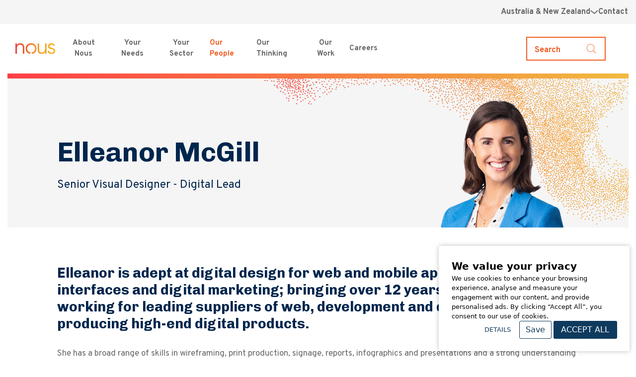

--- FILE ---
content_type: text/html; charset=UTF-8
request_url: https://nousgroup.com/people/elleanor-mcgill/
body_size: 10802
content:
<!DOCTYPE html>
<html xmlns="http://www.w3.org/1999/xhtml" lang="en">
		
			
									
	<head>
	
		<script>
		(function (c, l, a, r, i, t, y) {
c[a] = c[a] || function () {
(c[a].q = c[a].q || []).push(arguments)
};
t = l.createElement(r);
t.async = 1;
t.src = "https://www.clarity.ms/tag/" + i;
y = l.getElementsByTagName(r)[0];
y.parentNode.insertBefore(t, y);
})(window, document, "clarity", "script", "q9lhhs5t0a");
	</script>

		<script>
		window.clarity('consentv2', {
analytics_Storage: "denied",
ad_Storage: "denied"
});
	</script>

	<!-- Google Tag Manager -->
		<!-- End Google Tag Manager -->
			
	<!-- Google tag (gtag.js) -->
		
			
	<meta name="viewport" content="width=device-width, initial-scale=1">
	<meta charset="utf-8">
		<title>
							Elleanor
			McGill
			|
							Visual Designer
									</title>
	<meta name="description" content="Nous Group is an international management consultancy working with clients across Australasia, the United Kingdom and North America.">
	<link rel="canonical" href="https://nousgroup.com/people/elleanor-mcgill">
	<meta name="viewport" content="width=device-width, initial-scale=1.0">
	<link
	rel="icon" type="image/x-icon" href="https://nousgroup.com/assets/img/icons/favicon.png">

	<!-- Google Fonts -->
	<link rel="preconnect" href="https://fonts.googleapis.com">
	<link rel="preconnect" href="https://fonts.gstatic.com" crossorigin>
	<link
	href="https://fonts.googleapis.com/css2?family=Caveat:wght@600&family=Chivo:wght@200;300;400;500;700&family=Overpass:wght@300;400;600;700&display=swap" rel="stylesheet">

		<meta property="og:type" content="website">
			<meta property="og:title" content="Elleanor McGill | Visual Designer"/>
	
			<meta property="og:description" content="Elleanor is adept at digital design for web and mobile applications, user interfaces and digital marketing; bringing over 12 years’ experience producing high-end digital products.">
	
						<meta property="og:image" content="https://nousgroup.com/assets/img/team-member-photos/Elleanor_McGill.png">
			<meta name="twitter:image" content="https://nousgroup.com/assets/img/team-member-photos/Elleanor_McGill.png">
			
	<meta property='og:url' content=https://nousgroup.com/people/elleanor-mcgill>

	
	<!-- Tailwind -->
	<link rel="stylesheet" type="text/css" href="https://nousgroup.com//assets/styles/tailwind.min.css?v5.4.7"> <link
	rel="stylesheet" type="text/css" href="https://nousgroup.com//assets/styles/main.min.css?v5.5.6">
	<!-- jQuery -->
	<script src="https://code.jquery.com/jquery-3.7.0.min.js" integrity="sha256-2Pmvv0kuTBOenSvLm6bvfBSSHrUJ+3A7x6P5Ebd07/g=" crossorigin="anonymous"></script>
		<script src="https://unpkg.com/htmx.org@1.9.10" integrity="sha384-D1Kt99CQMDuVetoL1lrYwg5t+9QdHe7NLX/SoJYkXDFfX37iInKRy5xLSi8nO7UC" crossorigin="anonymous"></script>

<link href="https://nousgroup.com/cpresources/86bd9f85/style.css?v=1761554696" rel="stylesheet"></head>

	<body
		class="body body--teamMembers">

		<!-- Google Tag Manager (noscript) -->
				<!-- End Google Tag Manager (noscript) -->

		<section id="elc-cookie-consent" class="elc-small">
    <form id="elc-cookie-consent-form" action="" data-url="https://nousgroup.com/index.php?p=actions/" data-refresh=true data-refreshTime=500 data-show="https://nousgroup.com/cookie-consent/show" method="post" accept-charset="UTF-8">

        <input type="hidden" name="action" value="cookie-consent/consent/update">
        <input type="hidden" name="site_id" value="1">

        
        <craft-csrf-input></craft-csrf-input>

        <header class="elc-header">
            <h3 class="elc-primary-heading">We value your privacy</h3>
            <p class="elc-header-description">We use cookies to enhance your browsing experience, analyse and measure your engagement with
our content, and provide personalised ads. By clicking “Accept All”, you consent to our use of
cookies.</p>
        </header>

        <div id="elc-cookie-consent-settings" class="elc-hide-when-small">
                            <div class="elc-cookie-group">
                    <div class="elc-row elc-cookie-headline">
                        <input type="checkbox" id="elc-checkbox-1" class="elc-cookie-checkbox" name="group-default-necessary" disabled="disabled" checked>
                        <label class="elc-cookie-name" for="elc-checkbox-1">Strictly necessary cookies <small>(Required)</small></label>
                    </div>
                    <div class="elc-row elc-cookie-description">
                        Strictly necessary cookies are essential to enable you to browse our website and use its features. These cookies keep your information secure while you use our website. We are not required to ask permission to use them.
                    </div>
                                            <div class="elc-cookie">
                            <div class="elc-cookie-field">
                                <strong>Name</strong>: CraftSessionId
                            </div>
                            <div class="elc-cookie-field">
                                <strong>Description</strong>: Craft relies on PHP sessions to maintain sessions across web requests. That is done via the PHP session cookie. Craft names that cookie “CraftSessionId” by default, but it can be renamed via the phpSessionId config setting. This cookie will expire as soon as the session expires.
                            </div>
                            <div class="elc-cookie-field">
                                <strong>Provider</strong>: this site
                            </div>
                            <div class="elc-cookie-field">
                                <strong>Expiry</strong>: Session
                            </div>
                        </div>
                                            <div class="elc-cookie">
                            <div class="elc-cookie-field">
                                <strong>Name</strong>: *_identity
                            </div>
                            <div class="elc-cookie-field">
                                <strong>Description</strong>: When you log into the Control Panel, you will get an authentication cookie used to maintain your authenticated state. The cookie name is prefixed with a long, randomly generated string, followed by _identity. The cookie only stores information necessary to maintain a secure, authenticated session and will only exist for as long as the user is authenticated in Craft.
                            </div>
                            <div class="elc-cookie-field">
                                <strong>Provider</strong>: this site
                            </div>
                            <div class="elc-cookie-field">
                                <strong>Expiry</strong>: Persistent
                            </div>
                        </div>
                                            <div class="elc-cookie">
                            <div class="elc-cookie-field">
                                <strong>Name</strong>: *_username
                            </div>
                            <div class="elc-cookie-field">
                                <strong>Description</strong>: If you check the &quot;Keep me logged in&quot; option during login, this cookie is used to remember the username for your next authentication.
                            </div>
                            <div class="elc-cookie-field">
                                <strong>Provider</strong>: this site
                            </div>
                            <div class="elc-cookie-field">
                                <strong>Expiry</strong>: Persistent
                            </div>
                        </div>
                                            <div class="elc-cookie">
                            <div class="elc-cookie-field">
                                <strong>Name</strong>: CRAFT_CSRF_TOKEN
                            </div>
                            <div class="elc-cookie-field">
                                <strong>Description</strong>: Protects us and you as a user against Cross-Site Request Forgery attacks.
                            </div>
                            <div class="elc-cookie-field">
                                <strong>Provider</strong>: this site
                            </div>
                            <div class="elc-cookie-field">
                                <strong>Expiry</strong>: Session
                            </div>
                        </div>
                                    </div>
                            <div class="elc-cookie-group">
                    <div class="elc-row elc-cookie-headline">
                        <input type="checkbox" id="elc-checkbox-2" class="elc-cookie-checkbox" name="group-analytics-statistics">
                        <label class="elc-cookie-name" for="elc-checkbox-2">Analytics cookies (optional)</label>
                    </div>
                    <div class="elc-row elc-cookie-description">
                        With your permission, we use the following analytics cookies to collect data about how you use our website. This information helps us to improve our service.
                    </div>
                                            <div class="elc-cookie">
                            <div class="elc-cookie-field">
                                <strong>Name</strong>: _gid
                            </div>
                            <div class="elc-cookie-field">
                                <strong>Description</strong>: Used to distinguish users.
                            </div>
                            <div class="elc-cookie-field">
                                <strong>Provider</strong>: Google
                            </div>
                            <div class="elc-cookie-field">
                                <strong>Expiry</strong>: 24 hours
                            </div>
                        </div>
                                            <div class="elc-cookie">
                            <div class="elc-cookie-field">
                                <strong>Name</strong>: _ga
                            </div>
                            <div class="elc-cookie-field">
                                <strong>Description</strong>: Distinguishes users on a domain
                            </div>
                            <div class="elc-cookie-field">
                                <strong>Provider</strong>: Google
                            </div>
                            <div class="elc-cookie-field">
                                <strong>Expiry</strong>: 2 years
                            </div>
                        </div>
                                            <div class="elc-cookie">
                            <div class="elc-cookie-field">
                                <strong>Name</strong>: _gat
                            </div>
                            <div class="elc-cookie-field">
                                <strong>Description</strong>: Limits the number of user requests
                            </div>
                            <div class="elc-cookie-field">
                                <strong>Provider</strong>: Google
                            </div>
                            <div class="elc-cookie-field">
                                <strong>Expiry</strong>: 1 minute
                            </div>
                        </div>
                                            <div class="elc-cookie">
                            <div class="elc-cookie-field">
                                <strong>Name</strong>: visitor_id&lt;accountid&gt;
                            </div>
                            <div class="elc-cookie-field">
                                <strong>Description</strong>: The visitor cookie includes a unique visitor ID to distinguish visitors.
                            </div>
                            <div class="elc-cookie-field">
                                <strong>Provider</strong>: Salesforce
                            </div>
                            <div class="elc-cookie-field">
                                <strong>Expiry</strong>: 1 year
                            </div>
                        </div>
                                            <div class="elc-cookie">
                            <div class="elc-cookie-field">
                                <strong>Name</strong>: pi_opt_in&lt;accountid&gt;
                            </div>
                            <div class="elc-cookie-field">
                                <strong>Description</strong>: This cookie tracks whether or not a visitor has opted in to tracking or not.
                            </div>
                            <div class="elc-cookie-field">
                                <strong>Provider</strong>: Salesforce
                            </div>
                            <div class="elc-cookie-field">
                                <strong>Expiry</strong>: 1 year
                            </div>
                        </div>
                                            <div class="elc-cookie">
                            <div class="elc-cookie-field">
                                <strong>Name</strong>: visitor_id&lt;accountid&gt;-hash
                            </div>
                            <div class="elc-cookie-field">
                                <strong>Description</strong>: This cookie is a security measure to make sure that a malicious user can’t fake a visitor and access corresponding prospect information.
                            </div>
                            <div class="elc-cookie-field">
                                <strong>Provider</strong>: Salesforce
                            </div>
                            <div class="elc-cookie-field">
                                <strong>Expiry</strong>: 1 year
                            </div>
                        </div>
                                            <div class="elc-cookie">
                            <div class="elc-cookie-field">
                                <strong>Name</strong>: lpv&lt;accountid&gt;
                            </div>
                            <div class="elc-cookie-field">
                                <strong>Description</strong>: This LPV cookie is set to keep us from tracking multiple page views on a single asset over a 30-minute session.
                            </div>
                            <div class="elc-cookie-field">
                                <strong>Provider</strong>: Salesforce
                            </div>
                            <div class="elc-cookie-field">
                                <strong>Expiry</strong>: 1 year
                            </div>
                        </div>
                                            <div class="elc-cookie">
                            <div class="elc-cookie-field">
                                <strong>Name</strong>: pardot
                            </div>
                            <div class="elc-cookie-field">
                                <strong>Description</strong>: The cookie denotes an active session and isn’t used for tracking.
                            </div>
                            <div class="elc-cookie-field">
                                <strong>Provider</strong>: Salesforce
                            </div>
                            <div class="elc-cookie-field">
                                <strong>Expiry</strong>: 1 year
                            </div>
                        </div>
                                            <div class="elc-cookie">
                            <div class="elc-cookie-field">
                                <strong>Name</strong>: bcookie
                            </div>
                            <div class="elc-cookie-field">
                                <strong>Description</strong>: Used for tracking the use of embedded services.	
                            </div>
                            <div class="elc-cookie-field">
                                <strong>Provider</strong>: LinkedIn
                            </div>
                            <div class="elc-cookie-field">
                                <strong>Expiry</strong>: 2 years
                            </div>
                        </div>
                                            <div class="elc-cookie">
                            <div class="elc-cookie-field">
                                <strong>Name</strong>: lang
                            </div>
                            <div class="elc-cookie-field">
                                <strong>Description</strong>: Used to remember your selected language preference during your time on the site. Expires at the end of your session.	
                            </div>
                            <div class="elc-cookie-field">
                                <strong>Provider</strong>: LinkedIn
                            </div>
                            <div class="elc-cookie-field">
                                <strong>Expiry</strong>: Expires at the end of session
                            </div>
                        </div>
                                            <div class="elc-cookie">
                            <div class="elc-cookie-field">
                                <strong>Name</strong>: _clck
                            </div>
                            <div class="elc-cookie-field">
                                <strong>Description</strong>: Used to collect information about how visitors use our website, such as the number of visitors, where visitors have come from, and the pages visited in an anonymous form.
                            </div>
                            <div class="elc-cookie-field">
                                <strong>Provider</strong>: Microsoft Clarity
                            </div>
                            <div class="elc-cookie-field">
                                <strong>Expiry</strong>: 13 months
                            </div>
                        </div>
                                            <div class="elc-cookie">
                            <div class="elc-cookie-field">
                                <strong>Name</strong>: _clsk
                            </div>
                            <div class="elc-cookie-field">
                                <strong>Description</strong>: Used to store and combine statistical data about how a visitor uses our website in a single session recording so we understand the visitor’s entire journey for the visit.
                            </div>
                            <div class="elc-cookie-field">
                                <strong>Provider</strong>: Microsoft Clarity
                            </div>
                            <div class="elc-cookie-field">
                                <strong>Expiry</strong>: 1 day
                            </div>
                        </div>
                                            <div class="elc-cookie">
                            <div class="elc-cookie-field">
                                <strong>Name</strong>: CLID
                            </div>
                            <div class="elc-cookie-field">
                                <strong>Description</strong>: Used to store information about how visitors interact with our website. The cookie contributes to an analysis report. The data collection includes the number of visitors, where they visit our website from, and the pages visited on our websites.
                            </div>
                            <div class="elc-cookie-field">
                                <strong>Provider</strong>: Microsoft Clarity
                            </div>
                            <div class="elc-cookie-field">
                                <strong>Expiry</strong>: 13 months
                            </div>
                        </div>
                                    </div>
                            <div class="elc-cookie-group">
                    <div class="elc-row elc-cookie-headline">
                        <input type="checkbox" id="elc-checkbox-3" class="elc-cookie-checkbox" name="group-functional-cookies">
                        <label class="elc-cookie-name" for="elc-checkbox-3">Functional cookies (optional)</label>
                    </div>
                    <div class="elc-row elc-cookie-description">
                        With your permission, these cookies allow our website to remember your browsing choices and preferences.
                    </div>
                                            <div class="elc-cookie">
                            <div class="elc-cookie-field">
                                <strong>Name</strong>: userRegion
                            </div>
                            <div class="elc-cookie-field">
                                <strong>Description</strong>: Stores what country the current user is located in. This is to display content specific for that country.
                            </div>
                            <div class="elc-cookie-field">
                                <strong>Provider</strong>: this site
                            </div>
                            <div class="elc-cookie-field">
                                <strong>Expiry</strong>: Persistent
                            </div>
                        </div>
                                            <div class="elc-cookie">
                            <div class="elc-cookie-field">
                                <strong>Name</strong>: selectedRegion
                            </div>
                            <div class="elc-cookie-field">
                                <strong>Description</strong>: Stores what country the current user has selected from the navigation dropdown option. This is to display content specific for that country.
                            </div>
                            <div class="elc-cookie-field">
                                <strong>Provider</strong>: this site
                            </div>
                            <div class="elc-cookie-field">
                                <strong>Expiry</strong>: Persistent
                            </div>
                        </div>
                                    </div>
                            <div class="elc-cookie-group">
                    <div class="elc-row elc-cookie-headline">
                        <input type="checkbox" id="elc-checkbox-4" class="elc-cookie-checkbox" name="group-advertising-cookies">
                        <label class="elc-cookie-name" for="elc-checkbox-4">Advertising cookies (optional)</label>
                    </div>
                    <div class="elc-row elc-cookie-description">
                        With your permission, these cookies are used to track users’ browsing behaviour and interests. They are used by advertisers to deliver personalised ads and measure the effectiveness of advertising campaigns.
                    </div>
                                            <div class="elc-cookie">
                            <div class="elc-cookie-field">
                                <strong>Name</strong>: lidc
                            </div>
                            <div class="elc-cookie-field">
                                <strong>Description</strong>: Used for tracking the use of embedded services.	
                            </div>
                            <div class="elc-cookie-field">
                                <strong>Provider</strong>: LinkedIn
                            </div>
                            <div class="elc-cookie-field">
                                <strong>Expiry</strong>: 24 hours
                            </div>
                        </div>
                                            <div class="elc-cookie">
                            <div class="elc-cookie-field">
                                <strong>Name</strong>: UserMatchHistory
                            </div>
                            <div class="elc-cookie-field">
                                <strong>Description</strong>: Used to identity you as a new or returning visitor	
                            </div>
                            <div class="elc-cookie-field">
                                <strong>Provider</strong>: LinkedIn
                            </div>
                            <div class="elc-cookie-field">
                                <strong>Expiry</strong>: 1 month
                            </div>
                        </div>
                                            <div class="elc-cookie">
                            <div class="elc-cookie-field">
                                <strong>Name</strong>: BizoID
                            </div>
                            <div class="elc-cookie-field">
                                <strong>Description</strong>: Used to create a temporary identifier.	
                            </div>
                            <div class="elc-cookie-field">
                                <strong>Provider</strong>: LinkedIn
                            </div>
                            <div class="elc-cookie-field">
                                <strong>Expiry</strong>: 1 month
                            </div>
                        </div>
                                    </div>
                    </div>

        <div class="button-container">
            <a href="#" id="elc-detail-link" class="elc-text-link">Details</a>
            <a href="#" id="elc-hide-detail-link" class="elc-text-link">Hide Details</a>

            <button id="elc-save-link" class="elc-secondary-button-link" type="submit">Save</button>
                            <button id="elc-accept-link" class="elc-secondary-button-link" type="submit">Save</button>
                <button id="elc-accept-all-link" class="elc-button-link" type="submit">Accept All</button>
                    </div>

    </form>
</section>
<div id="elc-cookie-tab" class="elc-hidden">
    <a href="#" id="elc-tab-link">COOKIES</a>
</div>

		<header>
			

<div class="navigation-utility-bar w-full bg-greyLight text-base font-bold font-overpass">
	<div class="container mx-auto px-4">
		<div class="flex items-center justify-end gap-6">
			<div class="relative group">
				<button class="py-3 inline-flex items-center gap-2 text-greyMid focus:outline-none focus-visible:ring-2 focus-visible:ring-orange-500 focus-visible:ring-offset-2 focus-visible:ring-offset-gray-50" aria-label="Region selector menu">
					<span>						Australia &amp; New Zealand
</span>
					<img src="https://nousgroup.com/assets/img/icons/down-caret.png" alt="">
				</button>
				<div class="absolute right-0 z-20 hidden min-w-[250px] border border-gray-200 bg-white py-2 group-hover:block focus-within:block" role="menu" aria-label="Region selection">
					<ul class="space-y-1">
						
													<li>
								<button data-region="NA" class="region-selector block w-full px-4 py-2 text-left text-greyMid hover:bg-gray-50 focus:bg-gray-50" role="menuitem">
									North America
								</button>
							</li>
																			<li>
								<button data-region="UKEU" class="region-selector block w-full px-4 py-2 text-left text-greyMid hover:bg-gray-50 focus:bg-gray-50" role="menuitem">
									UK &amp; Europe
								</button>
							</li>
											</ul>
				</div>
			</div>

			<a class="hidden lg:inline text-greyMid focus:outline-none focus-visible:ring-2 focus-visible:ring-orange-500 focus-visible:ring-offset-2 focus-visible:ring-offset-gray-50" href="https://nousgroup.com/contact-us">
				Contact
			</a>
		</div>
	</div>
</div>

<nav class="desktop-navigation">
	<div class="desktop-navigation__container container px-0 xl:px-4">
		<div class="desktop-navigation__inner">
			<div class="desktop-navigation__logo">
				<a href="https://nousgroup.com/">
					<img src="https://nousgroup.com/assets/img/logos/nousgroup-logo.svg" alt="Nous Group Logo">
				</a>
			</div>
			<div class="desktop-navigation__primary-nav-wrapper">
				<ul class="desktop-navigation__primary-nav">
																																																																																																																																																																																																																																																																																																																																																																																																																							<li class="desktop-navigation__nav-list-item desktop-navigation__has-dropdown">
									<button class="desktop-navigation__nav-link desktop-navigation__nav-link--item-label--aboutNous" aria-label="About Nous menu">
										About Nous
									</button>
									<div class="desktop-navigation__dropdown-nav" role="menu" aria-label="About Nous submenu">
										<div class="desktop-navigation__mega-menu">
											<img src="https://nousgroup.com//assets/img/decorative-images/navigation-murmuration-tr.webp" alt="" class="desktop-navigation__top-right-murmuration">
											<img src="https://nousgroup.com//assets/img/decorative-images/navigation-murmuration-bl.webp" alt="" class="desktop-navigation__bottom-left-murmuration">
											<div class="container">
												<div class="desktop-navigation__dropdown-nav-inner">
													<div class="desktop-navigation__dropdown-nav-wrapper">
														<ul class="desktop-navigation__sub-nav-items ">
																																																																		<li>
																			<a class="desktop-navigation__dropdown-nav-link" href="https://nousgroup.com/about-nous/why-nous" role="menuitem">
																																									Why Nous
																																							</a>
																		</li>
																																																																																																			<li>
																			<a class="desktop-navigation__dropdown-nav-link" href="https://nousgroup.com/about-nous/our-purpose-and-story" role="menuitem">
																																									Our Purpose &amp; Story
																																							</a>
																		</li>
																																																																																																			<li>
																			<a class="desktop-navigation__dropdown-nav-link" href="https://nousgroup.com/news-media" role="menuitem">
																																									News &amp; Media
																																							</a>
																		</li>
																																																																															<li class="desktop-navigation__dropdown-nav-link desktop-navigation__dropdown-nav-link--has-tertiary-links" tabindex="0" role="menuitem" aria-haspopup="true" aria-label="Our Commitments submenu">
																	Our Commitments
																	<ul class="desktop-navigation__tertiary-nav-wrapper" role="menu">
																																																									<li>
																					<a class="desktop-navigation__dropdown-nav-link" href="https://nousgroup.com/about-nous/our-commitments/community-partnership-scheme" role="menuitem">
																						Community Partnership Scheme
																					</a>
																				</li>
																																																																												<li>
																					<a class="desktop-navigation__dropdown-nav-link" href="https://nousgroup.com/about-nous/our-commitments/equity-diversity-inclusion" role="menuitem">
																						Equity, Diversity &amp; Inclusion
																					</a>
																				</li>
																																																																												<li>
																					<a class="desktop-navigation__dropdown-nav-link" href="https://nousgroup.com/about-nous/our-commitments/leadership-governance-standards" role="menuitem">
																						Leadership, Governance and Standards
																					</a>
																				</li>
																																																																												<li>
																					<a class="desktop-navigation__dropdown-nav-link" href="https://nousgroup.com/about-nous/our-commitments/net-zero" role="menuitem">
																						Net Zero
																					</a>
																				</li>
																																																																																																																	<li>
																					<a class="desktop-navigation__dropdown-nav-link" href="https://nousgroup.com/about-nous/our-commitments/reconciliation" role="menuitem">
																						Reconciliation
																					</a>
																				</li>
																																																																												<li>
																					<a class="desktop-navigation__dropdown-nav-link" href="https://nousgroup.com/about-nous/our-commitments/responsible-ai" role="menuitem">
																						Responsible AI
																					</a>
																				</li>
																																																						</ul>
																</li>
																													</ul>
																											</div>
												</div>
											</div>
										</div>
									</div>
								</li>
																																			<li class="desktop-navigation__nav-list-item desktop-navigation__has-dropdown">
									<button class="desktop-navigation__nav-link desktop-navigation__nav-link--item-label--yourNeeds" aria-label="Your Needs menu">
										Your Needs
									</button>
									<div class="desktop-navigation__dropdown-nav" role="menu" aria-label="Your Needs submenu">
										<div class="desktop-navigation__mega-menu">
											<img src="https://nousgroup.com//assets/img/decorative-images/navigation-murmuration-tr.webp" alt="" class="desktop-navigation__top-right-murmuration">
											<img src="https://nousgroup.com//assets/img/decorative-images/navigation-murmuration-bl.webp" alt="" class="desktop-navigation__bottom-left-murmuration">
											<div class="container">
												<div class="desktop-navigation__dropdown-nav-inner">
													<div class="desktop-navigation__dropdown-nav-wrapper">
														<ul class="desktop-navigation__sub-nav-items  desktop-navigation__sub-nav-items--two-columns ">
																																																																		<li>
																			<a class="desktop-navigation__dropdown-nav-link" href="https://nousgroup.com/capabilities/strategy" role="menuitem">
																																									Strategy
																																							</a>
																		</li>
																																																																																																			<li>
																			<a class="desktop-navigation__dropdown-nav-link" href="https://nousgroup.com/capabilities/public-policy" role="menuitem">
																																									Public Policy
																																							</a>
																		</li>
																																																																																																			<li>
																			<a class="desktop-navigation__dropdown-nav-link" href="https://nousgroup.com/capabilities/regulation" role="menuitem">
																																									Regulation
																																							</a>
																		</li>
																																																																																																			<li>
																			<a class="desktop-navigation__dropdown-nav-link" href="https://nousgroup.com/capabilities/economics" role="menuitem">
																																									Economics
																																							</a>
																		</li>
																																																																																																			<li>
																			<a class="desktop-navigation__dropdown-nav-link" href="https://nousgroup.com/capabilities/evaluation" role="menuitem">
																																									Evaluation
																																							</a>
																		</li>
																																																																																																			<li>
																			<a class="desktop-navigation__dropdown-nav-link" href="https://nousgroup.com/capabilities/first-nations" role="menuitem">
																																									First Nations
																																							</a>
																		</li>
																																																																																																			<li>
																			<a class="desktop-navigation__dropdown-nav-link" href="https://nousgroup.com/capabilities/transformation-implementation" role="menuitem">
																																									Transformation &amp; Implementation
																																							</a>
																		</li>
																																																																																																			<li>
																			<a class="desktop-navigation__dropdown-nav-link" href="https://nousgroup.com/capabilities/organisational-performance" role="menuitem">
																																									Organisational Performance
																																							</a>
																		</li>
																																																																																																			<li>
																			<a class="desktop-navigation__dropdown-nav-link" href="https://nousgroup.com/capabilities/leadership-capability" role="menuitem">
																																									Leadership &amp; Capability
																																							</a>
																		</li>
																																																																																																			<li>
																			<a class="desktop-navigation__dropdown-nav-link" href="https://nousgroup.com/capabilities/data-analytics" role="menuitem">
																																									Data &amp; Analytics
																																							</a>
																		</li>
																																																																																																			<li>
																			<a class="desktop-navigation__dropdown-nav-link" href="https://nousgroup.com/capabilities/digital-ai" role="menuitem">
																																									Digital &amp; AI
																																							</a>
																		</li>
																																																																																																			<li>
																			<a class="desktop-navigation__dropdown-nav-link" href="https://nousgroup.com/capabilities/design" role="menuitem">
																																									Design
																																							</a>
																		</li>
																																																																													</ul>
																													<div class="desktop-navigation__featured-insights-wrapper">
																<div>
																	<h3 class="desktop-navigation__dropdown-nav-subheading">
																		Featured
																	</h3>
																</div>
																																																	<div class="desktop-navigation__feature desktop-navigation__feature">
																		<h4 class="desktop-navigation__feature-headline">
																			World leading higher education benchmarking
																		</h4>
																		<a class="desktop-navigation__feature-link" href=https://www.nousdatainsights.com target="_blank" role="menuitem">
																			Explore
																		</a>
																	</div>
																																																																			<div class="desktop-navigation__feature">
																			<h4 class="desktop-navigation__feature-headline">
																				
				
				
			AI is changing the way we work - let us help you unlock its value
	
																			</h4>
																			<a class="desktop-navigation__feature-link" href=https://nousgroup.com/capabilities/artificial-intelligence target="_blank" role="menuitem">
																				Explore
																			</a>
																		</div>
																																	
																																
																																
															</div>
																											</div>
												</div>
											</div>
										</div>
									</div>
								</li>
																																			<li class="desktop-navigation__nav-list-item desktop-navigation__has-dropdown">
									<button class="desktop-navigation__nav-link desktop-navigation__nav-link--item-label--yourSector" aria-label="Your Sector menu">
										Your Sector
									</button>
									<div class="desktop-navigation__dropdown-nav" role="menu" aria-label="Your Sector submenu">
										<div class="desktop-navigation__mega-menu">
											<img src="https://nousgroup.com//assets/img/decorative-images/navigation-murmuration-tr.webp" alt="" class="desktop-navigation__top-right-murmuration">
											<img src="https://nousgroup.com//assets/img/decorative-images/navigation-murmuration-bl.webp" alt="" class="desktop-navigation__bottom-left-murmuration">
											<div class="container">
												<div class="desktop-navigation__dropdown-nav-inner">
													<div class="desktop-navigation__dropdown-nav-wrapper">
														<ul class="desktop-navigation__sub-nav-items  desktop-navigation__sub-nav-items--two-columns ">
																																																																		<li>
																			<a class="desktop-navigation__dropdown-nav-link" href="https://nousgroup.com/sectors/defence-security" role="menuitem">
																																									Defence &amp; Security
																																							</a>
																		</li>
																																																																																																			<li>
																			<a class="desktop-navigation__dropdown-nav-link" href="https://nousgroup.com/sectors/education" role="menuitem">
																																									Education
																																							</a>
																		</li>
																																																																																																			<li>
																			<a class="desktop-navigation__dropdown-nav-link" href="https://nousgroup.com/sectors/energy-decarbonisation" role="menuitem">
																																									Energy &amp; Decarbonisation
																																							</a>
																		</li>
																																																																																																			<li>
																			<a class="desktop-navigation__dropdown-nav-link" href="https://nousgroup.com/sectors/environment-agriculture" role="menuitem">
																																									Environment &amp; Agriculture
																																							</a>
																		</li>
																																																																																																			<li>
																			<a class="desktop-navigation__dropdown-nav-link" href="https://nousgroup.com/sectors/financial-services" role="menuitem">
																																									Financial Services
																																							</a>
																		</li>
																																																																																																			<li>
																			<a class="desktop-navigation__dropdown-nav-link" href="https://nousgroup.com/sectors/government" role="menuitem">
																																									Government
																																							</a>
																		</li>
																																																																																																																																																																			<li>
																			<a class="desktop-navigation__dropdown-nav-link" href="https://nousgroup.com/sectors/health-ageing" role="menuitem">
																																									Health &amp; Ageing
																																							</a>
																		</li>
																																																																																																			<li>
																			<a class="desktop-navigation__dropdown-nav-link" href="https://nousgroup.com/sectors/human-services" role="menuitem">
																																									Human Services
																																							</a>
																		</li>
																																																																																																			<li>
																			<a class="desktop-navigation__dropdown-nav-link" href="https://nousgroup.com/sectors/justice-emergency-management" role="menuitem">
																																									Justice &amp; Emergency Management
																																							</a>
																		</li>
																																																																																																			<li>
																			<a class="desktop-navigation__dropdown-nav-link" href="https://nousgroup.com/sectors/planning-precincts" role="menuitem">
																																									Planning &amp; Precincts
																																							</a>
																		</li>
																																																																																																																																																																																																																																			<li>
																			<a class="desktop-navigation__dropdown-nav-link" href="https://nousgroup.com/sectors/transport-infrastructure" role="menuitem">
																																									Transport &amp; Infrastructure
																																							</a>
																		</li>
																																																																																																			<li>
																			<a class="desktop-navigation__dropdown-nav-link" href="https://nousgroup.com/sectors/mining-resources" role="menuitem">
																																									Mining &amp; Resources 
																																							</a>
																		</li>
																																																																													</ul>
																													<div class="desktop-navigation__featured-insights-wrapper">
																<div>
																	<h3 class="desktop-navigation__dropdown-nav-subheading">
																		Featured
																	</h3>
																</div>
																																																	<div class="desktop-navigation__feature desktop-navigation__feature">
																		<h4 class="desktop-navigation__feature-headline">
																			Towards a sustainable disability services sector report
																		</h4>
																		<a class="desktop-navigation__feature-link" href=https://go.nousgroup.com/Towards-a-sustainable-disability-services-sector target="_blank" role="menuitem">
																			Explore
																		</a>
																	</div>
																																																																			<div class="desktop-navigation__feature">
																			<h4 class="desktop-navigation__feature-headline">
																				
				
				
			Shaping the future of digital health
	
																			</h4>
																			<a class="desktop-navigation__feature-link" href=https://nousgroup.com/sectors/digital-health target="_blank" role="menuitem">
																				Explore
																			</a>
																		</div>
																																	
																																
																																
															</div>
																											</div>
												</div>
											</div>
										</div>
									</div>
								</li>
																												<li class="desktop-navigation__nav-list-item">
									<a class="desktop-navigation__nav-link desktop-navigation__nav-link--people" href="https://nousgroup.com/people">
										Our People
									</a>
								</li>
																																			<li class="desktop-navigation__nav-list-item">
									<a class="desktop-navigation__nav-link desktop-navigation__nav-link--insights" href="https://nousgroup.com/insights">
										Our Thinking
									</a>
								</li>
																																										<li class="desktop-navigation__nav-list-item desktop-navigation__has-dropdown">
									<button class="desktop-navigation__nav-link desktop-navigation__nav-link--item-label--ourWork" aria-label="Our Work menu">
										Our Work
									</button>
									<div class="desktop-navigation__dropdown-nav" role="menu" aria-label="Our Work submenu">
										<div class="desktop-navigation__mega-menu">
											<img src="https://nousgroup.com//assets/img/decorative-images/navigation-murmuration-tr.webp" alt="" class="desktop-navigation__top-right-murmuration">
											<img src="https://nousgroup.com//assets/img/decorative-images/navigation-murmuration-bl.webp" alt="" class="desktop-navigation__bottom-left-murmuration">
											<div class="container">
												<div class="desktop-navigation__dropdown-nav-inner">
													<div class="desktop-navigation__dropdown-nav-wrapper">
														<ul class="desktop-navigation__sub-nav-items ">
																																																																		<li>
																			<a class="desktop-navigation__dropdown-nav-link" href="https://nousgroup.com/case-studies" role="menuitem">
																																									Case Studies
																																							</a>
																		</li>
																																																																																																			<li>
																			<a class="desktop-navigation__dropdown-nav-link" href="https://nousgroup.com/publicly-available-reports" role="menuitem">
																																									Publicly Available Reports
																																							</a>
																		</li>
																																																																													</ul>
																											</div>
												</div>
											</div>
										</div>
									</div>
								</li>
																																			<li class="desktop-navigation__nav-list-item desktop-navigation__has-dropdown">
									<button class="desktop-navigation__nav-link desktop-navigation__nav-link--item-label--careers" aria-label="Careers menu">
										Careers
									</button>
									<div class="desktop-navigation__dropdown-nav" role="menu" aria-label="Careers submenu">
										<div class="desktop-navigation__mega-menu">
											<img src="https://nousgroup.com//assets/img/decorative-images/navigation-murmuration-tr.webp" alt="" class="desktop-navigation__top-right-murmuration">
											<img src="https://nousgroup.com//assets/img/decorative-images/navigation-murmuration-bl.webp" alt="" class="desktop-navigation__bottom-left-murmuration">
											<div class="container">
												<div class="desktop-navigation__dropdown-nav-inner">
													<div class="desktop-navigation__dropdown-nav-wrapper">
														<ul class="desktop-navigation__sub-nav-items ">
																																																																		<li>
																			<a class="desktop-navigation__dropdown-nav-link" href="https://nousgroup.com/careers" role="menuitem">
																																									Careers at Nous
																																							</a>
																		</li>
																																																																																																			<li>
																			<a class="desktop-navigation__dropdown-nav-link" href="https://nousgroup.com/careers/join-nous-group" role="menuitem">
																																									Why Join Nous Group
																																							</a>
																		</li>
																																																																																																			<li>
																			<a class="desktop-navigation__dropdown-nav-link" href="https://nousgroup.com/careers/growth-opportunity" role="menuitem">
																																									Growth &amp; Opportunity
																																							</a>
																		</li>
																																																																																																			<li>
																			<a class="desktop-navigation__dropdown-nav-link" href="https://nousgroup.com/careers/available-roles" role="menuitem">
																																									Available Roles
																																							</a>
																		</li>
																																																																													</ul>
																											</div>
												</div>
											</div>
										</div>
									</div>
								</li>
																						</ul>
			</div>
			<div class="desktop-navigation__secondary-nav-wrapper">
				<div class="desktop-navigation__search-wrapper">
					<button class="desktop-navigation__search-btn" aria-label="Toggle search" aria-expanded="false" aria-controls="search-bar">
						<span class="desktop-navigation__search-btn-text">Search</span>
						<img src="https://nousgroup.com/assets/img/icons/search-orange.svg" alt="" class="desktop-navigation__search-icon--orange">
						<img src="https://nousgroup.com/assets/img/icons/search-white.svg" alt="" class="desktop-navigation__search-icon--white">
					</button>
				</div>
			</div>
		</div>
	</div>
</nav>
			<nav class="mobile-navigation">
	<div class="container">
		<div class="mobile-navigation__header">
			<div class="mobile-navigation__hamburger-wrapper">
				<button class="mobile-navigation__hamburger">
					<span class="mobile-navigation__toggle-bar mobile-navigation__toggle-bar--top"></span>
					<span class="mobile-navigation__toggle-bar mobile-navigation__toggle-bar--bottom"></span>
				</button>
			</div>
			<div class="mobile-navigation__logo-wrapper">
				<div class="mobile-navigation__logo-inner">
					<a href="https://nousgroup.com/" class="mobile-navigation__logo-link">
						<img src="https://nousgroup.com/assets/img/logos/nousgroup-logo.svg" alt="Nous Group Logo">
					</a>
				</div>
			</div>
			<div>
				<button class="mobile-navigation__search-btn">
					<img
					src="https://nousgroup.com/assets/img/icons/search-white.svg" alt="" class="mobile-navigation__search-icon--white">
								</button>
			</div>
		</div>
	</div>
	<div class="mobile-navigation__nav-wrapper">
		<div class="container">
			<ul class="mobile-navigation__primary-nav">
																																																																																																																																																																																																																																																																																																																																														<li class="mobile-navigation__nav-list-item mobile-navigation__has-dropdown">
								<button class="mobile-navigation__nav-link mobile-navigation__nav-link--has-dropdown mobile-navigation__nav-link--item-label">
									About Nous
								</button>
								<div class="mobile-navigation__dropdown-nav">
									<div class="mobile-navigation__dropdown-nav-inner">
										<div class="mobile-navigation__dropdown-nav-wrapper">
											<ul class="mobile-navigation__sub-nav-items">
																																																						<li>
																<a class="mobile-navigation__dropdown-nav-link" href="https://nousgroup.com/about-nous/why-nous">
																																			Why Nous
																																	</a>
															</li>
																																																																																	<li>
																<a class="mobile-navigation__dropdown-nav-link" href="https://nousgroup.com/about-nous/our-purpose-and-story">
																																			Our Purpose &amp; Story
																																	</a>
															</li>
																																																																																	<li>
																<a class="mobile-navigation__dropdown-nav-link" href="https://nousgroup.com/news-media">
																																			News &amp; Media
																																	</a>
															</li>
																																																																<li class="mobile-navigation__dropdown-nav-link mobile-navigation__dropdown-nav-link--has-tertiary-links">
														<ul class="mobile-navigation__tertiary-nav-wrapper">
																																																<li>
																		<a class="mobile-navigation__dropdown-nav-link" href="https://nousgroup.com/about-nous/our-commitments/community-partnership-scheme">
																			Community Partnership Scheme
																		</a>
																	</li>
																																																																<li>
																		<a class="mobile-navigation__dropdown-nav-link" href="https://nousgroup.com/about-nous/our-commitments/equity-diversity-inclusion">
																			Equity, Diversity &amp; Inclusion
																		</a>
																	</li>
																																																																<li>
																		<a class="mobile-navigation__dropdown-nav-link" href="https://nousgroup.com/about-nous/our-commitments/leadership-governance-standards">
																			Leadership, Governance and Standards
																		</a>
																	</li>
																																																																<li>
																		<a class="mobile-navigation__dropdown-nav-link" href="https://nousgroup.com/about-nous/our-commitments/net-zero">
																			Net Zero
																		</a>
																	</li>
																																																																																															<li>
																		<a class="mobile-navigation__dropdown-nav-link" href="https://nousgroup.com/about-nous/our-commitments/reconciliation">
																			Reconciliation
																		</a>
																	</li>
																																																																<li>
																		<a class="mobile-navigation__dropdown-nav-link" href="https://nousgroup.com/about-nous/our-commitments/responsible-ai">
																			Responsible AI
																		</a>
																	</li>
																																													</ul>
													</li>
																							</ul>
										</div>
									</div>
								</div>
							</li>
																														<li class="mobile-navigation__nav-list-item mobile-navigation__has-dropdown">
								<button class="mobile-navigation__nav-link mobile-navigation__nav-link--has-dropdown mobile-navigation__nav-link--item-label">
									Your Needs
								</button>
								<div class="mobile-navigation__dropdown-nav">
									<div class="mobile-navigation__dropdown-nav-inner">
										<div class="mobile-navigation__dropdown-nav-wrapper">
											<ul class="mobile-navigation__sub-nav-items">
																																																						<li>
																<a class="mobile-navigation__dropdown-nav-link" href="https://nousgroup.com/capabilities/strategy">
																																			Strategy
																																	</a>
															</li>
																																																																																	<li>
																<a class="mobile-navigation__dropdown-nav-link" href="https://nousgroup.com/capabilities/public-policy">
																																			Public Policy
																																	</a>
															</li>
																																																																																	<li>
																<a class="mobile-navigation__dropdown-nav-link" href="https://nousgroup.com/capabilities/regulation">
																																			Regulation
																																	</a>
															</li>
																																																																																	<li>
																<a class="mobile-navigation__dropdown-nav-link" href="https://nousgroup.com/capabilities/economics">
																																			Economics
																																	</a>
															</li>
																																																																																	<li>
																<a class="mobile-navigation__dropdown-nav-link" href="https://nousgroup.com/capabilities/evaluation">
																																			Evaluation
																																	</a>
															</li>
																																																																																	<li>
																<a class="mobile-navigation__dropdown-nav-link" href="https://nousgroup.com/capabilities/first-nations">
																																			First Nations
																																	</a>
															</li>
																																																																																	<li>
																<a class="mobile-navigation__dropdown-nav-link" href="https://nousgroup.com/capabilities/transformation-implementation">
																																			Transformation &amp; Implementation
																																	</a>
															</li>
																																																																																	<li>
																<a class="mobile-navigation__dropdown-nav-link" href="https://nousgroup.com/capabilities/organisational-performance">
																																			Organisational Performance
																																	</a>
															</li>
																																																																																	<li>
																<a class="mobile-navigation__dropdown-nav-link" href="https://nousgroup.com/capabilities/leadership-capability">
																																			Leadership &amp; Capability
																																	</a>
															</li>
																																																																																	<li>
																<a class="mobile-navigation__dropdown-nav-link" href="https://nousgroup.com/capabilities/data-analytics">
																																			Data &amp; Analytics
																																	</a>
															</li>
																																																																																	<li>
																<a class="mobile-navigation__dropdown-nav-link" href="https://nousgroup.com/capabilities/digital-ai">
																																			Digital &amp; AI
																																	</a>
															</li>
																																																																																	<li>
																<a class="mobile-navigation__dropdown-nav-link" href="https://nousgroup.com/capabilities/design">
																																			Design
																																	</a>
															</li>
																																																														</ul>
										</div>
									</div>
								</div>
							</li>
																														<li class="mobile-navigation__nav-list-item mobile-navigation__has-dropdown">
								<button class="mobile-navigation__nav-link mobile-navigation__nav-link--has-dropdown mobile-navigation__nav-link--item-label">
									Your Sector
								</button>
								<div class="mobile-navigation__dropdown-nav">
									<div class="mobile-navigation__dropdown-nav-inner">
										<div class="mobile-navigation__dropdown-nav-wrapper">
											<ul class="mobile-navigation__sub-nav-items">
																																																						<li>
																<a class="mobile-navigation__dropdown-nav-link" href="https://nousgroup.com/sectors/defence-security">
																																			Defence &amp; Security
																																	</a>
															</li>
																																																																																	<li>
																<a class="mobile-navigation__dropdown-nav-link" href="https://nousgroup.com/sectors/education">
																																			Education
																																	</a>
															</li>
																																																																																	<li>
																<a class="mobile-navigation__dropdown-nav-link" href="https://nousgroup.com/sectors/energy-decarbonisation">
																																			Energy &amp; Decarbonisation
																																	</a>
															</li>
																																																																																	<li>
																<a class="mobile-navigation__dropdown-nav-link" href="https://nousgroup.com/sectors/environment-agriculture">
																																			Environment &amp; Agriculture
																																	</a>
															</li>
																																																																																	<li>
																<a class="mobile-navigation__dropdown-nav-link" href="https://nousgroup.com/sectors/financial-services">
																																			Financial Services
																																	</a>
															</li>
																																																																																	<li>
																<a class="mobile-navigation__dropdown-nav-link" href="https://nousgroup.com/sectors/government">
																																			Government
																																	</a>
															</li>
																																																																																																																																					<li>
																<a class="mobile-navigation__dropdown-nav-link" href="https://nousgroup.com/sectors/health-ageing">
																																			Health &amp; Ageing
																																	</a>
															</li>
																																																																																	<li>
																<a class="mobile-navigation__dropdown-nav-link" href="https://nousgroup.com/sectors/human-services">
																																			Human Services
																																	</a>
															</li>
																																																																																	<li>
																<a class="mobile-navigation__dropdown-nav-link" href="https://nousgroup.com/sectors/justice-emergency-management">
																																			Justice &amp; Emergency Management
																																	</a>
															</li>
																																																																																	<li>
																<a class="mobile-navigation__dropdown-nav-link" href="https://nousgroup.com/sectors/planning-precincts">
																																			Planning &amp; Precincts
																																	</a>
															</li>
																																																																																																																																																																																									<li>
																<a class="mobile-navigation__dropdown-nav-link" href="https://nousgroup.com/sectors/transport-infrastructure">
																																			Transport &amp; Infrastructure
																																	</a>
															</li>
																																																																																	<li>
																<a class="mobile-navigation__dropdown-nav-link" href="https://nousgroup.com/sectors/mining-resources">
																																			Mining &amp; Resources 
																																	</a>
															</li>
																																																														</ul>
										</div>
									</div>
								</div>
							</li>
																								<li class="mobile-navigation__nav-list-item">
								<a class="mobile-navigation__nav-link mobile-navigation__nav-link--people" href="https://nousgroup.com/people">
									Our People
								</a>
							</li>
																														<li class="mobile-navigation__nav-list-item">
								<a class="mobile-navigation__nav-link mobile-navigation__nav-link--insights" href="https://nousgroup.com/insights">
									Our Thinking
								</a>
							</li>
																																				<li class="mobile-navigation__nav-list-item mobile-navigation__has-dropdown">
								<button class="mobile-navigation__nav-link mobile-navigation__nav-link--has-dropdown mobile-navigation__nav-link--item-label">
									Our Work
								</button>
								<div class="mobile-navigation__dropdown-nav">
									<div class="mobile-navigation__dropdown-nav-inner">
										<div class="mobile-navigation__dropdown-nav-wrapper">
											<ul class="mobile-navigation__sub-nav-items">
																																																						<li>
																<a class="mobile-navigation__dropdown-nav-link" href="https://nousgroup.com/case-studies">
																																			Case Studies
																																	</a>
															</li>
																																																																																	<li>
																<a class="mobile-navigation__dropdown-nav-link" href="https://nousgroup.com/publicly-available-reports">
																																			Publicly Available Reports
																																	</a>
															</li>
																																																														</ul>
										</div>
									</div>
								</div>
							</li>
																														<li class="mobile-navigation__nav-list-item mobile-navigation__has-dropdown">
								<button class="mobile-navigation__nav-link mobile-navigation__nav-link--has-dropdown mobile-navigation__nav-link--item-label">
									Careers
								</button>
								<div class="mobile-navigation__dropdown-nav">
									<div class="mobile-navigation__dropdown-nav-inner">
										<div class="mobile-navigation__dropdown-nav-wrapper">
											<ul class="mobile-navigation__sub-nav-items">
																																																						<li>
																<a class="mobile-navigation__dropdown-nav-link" href="https://nousgroup.com/careers">
																																			Careers at Nous
																																	</a>
															</li>
																																																																																	<li>
																<a class="mobile-navigation__dropdown-nav-link" href="https://nousgroup.com/careers/join-nous-group">
																																			Why Join Nous Group
																																	</a>
															</li>
																																																																																	<li>
																<a class="mobile-navigation__dropdown-nav-link" href="https://nousgroup.com/careers/growth-opportunity">
																																			Growth &amp; Opportunity
																																	</a>
															</li>
																																																																																	<li>
																<a class="mobile-navigation__dropdown-nav-link" href="https://nousgroup.com/careers/available-roles">
																																			Available Roles
																																	</a>
															</li>
																																																														</ul>
										</div>
									</div>
								</div>
							</li>
																			<li>
					<a class="mobile-navigation__nav-link" href="https://nousgroup.com/contact-us">
						Contact
					</a>
				</li>
			</ul>
		</div>
	</div>
</nav>
						<div id="search-bar" class="search-bar ">
	<div class="container">
				<form class="search-bar__form" action="https://nousgroup.com/search-results">
			<input class="search-bar__input" type="search" name="q" aria-label="Search" placeholder="Search here for people, insights, capabilities and more...">
			<button disabled type="submit" class="search-bar__input-search-btn">
				<img src="https://nousgroup.com/assets/img/icons/search.svg" alt="">
			</button>
		</form>
					<div class="search-bar__popular-pages-wrapper">
				<h3 class="search-bar__popular-pages-heading">Popular pages</h3>
				<ul class="search-bar__popular-pages-list">
											<li class="search-bar__list-item">
							<a href="https://nousgroup.com/careers/available-roles">
								Available Roles
							</a>
						</li>
											<li class="search-bar__list-item">
							<a href="https://nousgroup.com/case-studies">
								Case Studies
							</a>
						</li>
											<li class="search-bar__list-item">
							<a href="https://nousgroup.com/insights">
								Insights
							</a>
						</li>
											<li class="search-bar__list-item">
							<a href="https://nousgroup.com/news-media">
								News &amp; Media
							</a>
						</li>
											<li class="search-bar__list-item">
							<a href="https://nousgroup.com/about-nous/our-purpose-and-story">
								Our Purpose &amp; Story
							</a>
						</li>
											<li class="search-bar__list-item">
							<a href="https://nousgroup.com/people">
								People
							</a>
						</li>
											<li class="search-bar__list-item">
							<a href="https://nousgroup.com/publicly-available-reports">
								Publicly Available Reports
							</a>
						</li>
											<li class="search-bar__list-item">
							<a href="https://nousgroup.com/about-nous/why-nous">
								Why Nous
							</a>
						</li>
									</ul>
			</div>
			</div>
</div>
					</header>
			<div class="container">
		<div class="team-member">
			<div class="team-member__border-top"></div>
			<div class="team-member__hero">
				<div class="team-member__profile-info-wrapper">
					<div class="team-member__main-info">
						<h1 class="team-member__name">
														Elleanor
							McGill
						</h1>
																			<h2 class="team-member__position">
																	Senior Visual Designer - Digital Lead
															</h2>
																	</div>
					<div class="team-member__profile-image-wrapper">
																				<img src="https://nousgroup.com/assets/img/team-member-photos/_teamMemberProfile/218632/Elleanor_McGill.webp" alt="Elleanor McGill headshot" class="team-member__profile-image"/>
											</div>
				</div>
				<div class="team-member__watermark-wrapper">
					<img src="https://nousgroup.com/assets/img/decorative-images/murmuration-light.webp" alt=""/>
				</div>
			</div>
			<div class="team-member__content-wrapper ">
				<div class="team-member__summary">
					Elleanor is adept at digital design for web and mobile applications, user interfaces and digital marketing; bringing over 12 years’ experience working for leading suppliers of web, development and digital agencies producing high-end digital products.
				</div>

									<div class="team-member__secondary-summary">
						She has a broad range of skills in wireframing, print production, signage, reports, infographics and presentations and a strong understanding of digital design; specialising in iOS, Android and mobile applications. Elleanor has experience across the education, health, tourism and government sectors and on projects for private, public and not-for-profit organisations.
					</div>
								<div class="grid md:grid-cols-3">
					<div class="md:col-span-2 md:pr-12">
																														<h2 class="team-member__subheading">
										Influential work
									</h2>
																																																								<div class="team-member__text">
										<ul><li>Undertook full interface application design for Monash University and collaborated up to the final implementation stage</li><li>Redesigned Discovery Parks’ responsive website and e-commerce platform, increasing conversion rates and in turn sales</li><li>Created a poster series on domestic and family violence in Queensland for the Queensland Police Service</li><li>Led the design team and designed each user interface for the Tourism Queensland Explorer iPad application</li><li>Designed a rich interactive experience, customised to each user, and created social collateral for the NSW Home Fire Safety Audit website.</li></ul>
									</div>
																																								<h2 class="team-member__subheading">
										Outside of Nous
									</h2>
																																																								<div class="team-member__text">
										<p>Elleanor has previously worked at Australia’s leading suppliers of web, mobile, design, development and digital services; including iFactory Digital and Speedwell eBusiness Solutions. She led the re-design of the iOS application for Brisbane Airport, which won the ‘Best in class’ award in the 2015 Interactive Media Awards.</p>
<p>Elleanor holds a Diploma of Graphic Design from Southbank Institute of Technology and a Certificate II in Business Communications.</p>
									</div>
																																								<h2 class="team-member__subheading">
										In her spare time...
									</h2>
																																																								<div class="team-member__text">
										<p>Elleanor’s spare time comprises spending time with her children and always looking for the next DIY project around the house.</p>
									</div>
																																		</div>
											<div>
															<div class="team-member__expertise-wrapper">
									<h3 class="team-member__subheading">Expertise</h3>
																			<h4 class="team-member__secondary-subheading">
											Key Capabilities
										</h4>
																					<div>
												<a class="team-member__expertise-item" href="https://nousgroup.com/capabilities/design">
													Design
												</a>
											</div>
																					<div>
												<a class="team-member__expertise-item" href="https://nousgroup.com/capabilities/digital-ai">
													Digital &amp; AI
												</a>
											</div>
																													
									
																	</div>
							
																						<div class="team-member__expertise-wrapper mt-4">
									<h3 class="team-member__subheading">Associated Projects</h3>
																																																																																																																																																																																																																																																																																																																																																																																																																																																																																																																																																																																																																																																																																																																																																																																																																																																																																																																																																																																																																																																																																																																																																																																																																																																																																												<div>
													<a class="team-member__expertise-item" href="https://nousgroup.com/case-studies/queensland-career-future-energy">
														We supported the Queensland Government to help more people to consider a career in future energy
													</a>
												</div>
																																																																																																																																																																																																																																																																																																																																																																																																																																																																																																																																																																																																																																																																																																																																																																																																																																																																																																																																																																																																																																																																																																																																																																																																																																																																																																																																																																																																																																																																																																																																																																																																																																																																																																																																																																																																																																																																																																																																																																																																																																																																																																																																																																																																																																																																																															<div>
													<a class="team-member__expertise-item" href="https://nousgroup.com/case-studies/visually-compelling-digital-strategy-gotafe">
														Visually compelling digital strategy sets up GOTAFE to be a leading training provider
													</a>
												</div>
																																																																																																																																																																																																																																																																																																																																																																																																																																																																																																																																																																																																																																																																																																																																																																																																																																																																																																																																																																																																																																																																																																																																																																																																																																																																																																																																																																																																																																																																																																																																																																																																																																																																																																																																																																																																																																																																																																																																																																																																																																																																																																																																																																																																																																																																																																																																																																																																																																																																																																																																																																																																																																																																																																																																																																																																																																																																																																																																																																																																																																																																																																																																																																																																																																																																																																																																																																																																																																																																																																																																																																																																																																																																																																																																																																																																																																																																																																																																																																																																																																																																																																																																																																																																																																																																																																																																																																																																																																																																																																																																																																																																																																																																																																																																																																																																																																																																																																																																																																																																																																																																																																																																																																																																																																																																																				</div>
													</div>
														</div>
			</div>
			<div>
											</div>
		</div>
	</div>
				

																																																																																																																																			
<footer>
			<div>
	<div class="welcome-to-country__border-top"></div>
	<div class="welcome-to-country__wrapper">
		<div class="container">
			<div class="welcome-to-country__inner">
									<div class="welcome-to-country__image-wrapper">
												<img src="https://nousgroup.com/assets/img/general-images/New-Project-1.webp" alt="Welcome To Country - Nous Group">
					</div>
								<div class="welcome-to-country__content-wrapper">
											<p>Nous Group acknowledges Aboriginal and Torres Strait Islander peoples as the First Australians and the Traditional Custodians of Country throughout Australia. We pay our respect to Elders past and present, who maintain their culture, Country and spiritual connection to the land, sea and community.</p><p><i>This artwork was developed by Marcus Lee Design to reflect Nous Group's Reconciliation Action Plan.</i></p><p><a href="https://nousgroup.com/about-nous/our-commitments/reconciliation">Read more about our commitment to reconciliation.</a></p>
									</div>
			</div>
		</div>
	</div>
</div>
	
	<div class="footer ">
		<div class="container">
			<div class="md:flex">
									<ul class="footer__navigation-wrapper grid lg:grid-cols-4 gap-5">
						<li>
																								<h3 class="footer__sub-heading">About Nous</h3>
									<ul class="footer__sub-nav-group-wrapper">
																																	<li>
													<a href="https://nousgroup.com/about-nous/why-nous" class="footer__sub-page">
																													Why Nous
																											</a>
												</li>
																																												<li>
													<a href="https://nousgroup.com/about-nous/our-purpose-and-story" class="footer__sub-page">
																													Our Purpose &amp; Story
																											</a>
												</li>
																																												<li>
													<a href="https://nousgroup.com/news-media" class="footer__sub-page">
																													News &amp; Media
																											</a>
												</li>
																														</ul>
																																																<h3 class="footer__sub-heading">Our Commitments</h3>
									<ul class="footer__sub-nav-group-wrapper">
																																	<li>
													<a href="https://nousgroup.com/about-nous/our-commitments/community-partnership-scheme" class="footer__sub-page">
																													Community Partnership Scheme
																											</a>
												</li>
																																												<li>
													<a href="https://nousgroup.com/about-nous/our-commitments/equity-diversity-inclusion" class="footer__sub-page">
																													Equity, Diversity &amp; Inclusion
																											</a>
												</li>
																																												<li>
													<a href="https://nousgroup.com/about-nous/our-commitments/leadership-governance-standards" class="footer__sub-page">
																													Leadership, Governance and Standards
																											</a>
												</li>
																																												<li>
													<a href="https://nousgroup.com/about-nous/our-commitments/net-zero" class="footer__sub-page">
																													Net Zero
																											</a>
												</li>
																																												<li>
													<a href="https://nousgroup.com/about-nous/our-commitments/reconciliation" class="footer__sub-page">
																													Reconciliation
																											</a>
												</li>
																																												<li>
													<a href="https://nousgroup.com/about-nous/our-commitments/responsible-ai" class="footer__sub-page">
																													Responsible AI
																											</a>
												</li>
																														</ul>
																																					</li>
						<li>
																								<h3 class="footer__sub-heading">Your Needs</h3>
									<ul class="footer__sub-nav-group-wrapper">
																					<li>
												<a href="https://nousgroup.com/capabilities/strategy" class="footer__sub-page">
																											Strategy
																									</a>
											</li>
																					<li>
												<a href="https://nousgroup.com/capabilities/public-policy" class="footer__sub-page">
																											Public Policy
																									</a>
											</li>
																					<li>
												<a href="https://nousgroup.com/capabilities/regulation" class="footer__sub-page">
																											Regulation
																									</a>
											</li>
																					<li>
												<a href="https://nousgroup.com/capabilities/economics" class="footer__sub-page">
																											Economics
																									</a>
											</li>
																					<li>
												<a href="https://nousgroup.com/capabilities/evaluation" class="footer__sub-page">
																											Evaluation
																									</a>
											</li>
																					<li>
												<a href="https://nousgroup.com/capabilities/first-nations" class="footer__sub-page">
																											First Nations
																									</a>
											</li>
																					<li>
												<a href="https://nousgroup.com/capabilities/transformation-implementation" class="footer__sub-page">
																											Transformation &amp; Implementation
																									</a>
											</li>
																					<li>
												<a href="https://nousgroup.com/capabilities/organisational-performance" class="footer__sub-page">
																											Organisational Performance
																									</a>
											</li>
																					<li>
												<a href="https://nousgroup.com/capabilities/leadership-capability" class="footer__sub-page">
																											Leadership &amp; Capability
																									</a>
											</li>
																					<li>
												<a href="https://nousgroup.com/capabilities/data-analytics" class="footer__sub-page">
																											Data &amp; Analytics
																									</a>
											</li>
																					<li>
												<a href="https://nousgroup.com/capabilities/digital-ai" class="footer__sub-page">
																											Digital &amp; AI
																									</a>
											</li>
																					<li>
												<a href="https://nousgroup.com/capabilities/design" class="footer__sub-page">
																											Design
																									</a>
											</li>
																			</ul>
																																					</li>
						<li>
																								<h3 class="footer__sub-heading">Your Sector</h3>
									<ul class="footer__sub-nav-group-wrapper">
																																														<li>
														<a href="https://nousgroup.com/sectors/defence-security" class="footer__sub-page">
																															Defence &amp; Security
																													</a>
													</li>
																																																																					<li>
														<a href="https://nousgroup.com/sectors/education" class="footer__sub-page">
																															Education
																													</a>
													</li>
																																																																					<li>
														<a href="https://nousgroup.com/sectors/energy-decarbonisation" class="footer__sub-page">
																															Energy &amp; Decarbonisation
																													</a>
													</li>
																																																																					<li>
														<a href="https://nousgroup.com/sectors/environment-agriculture" class="footer__sub-page">
																															Environment &amp; Agriculture
																													</a>
													</li>
																																																																					<li>
														<a href="https://nousgroup.com/sectors/financial-services" class="footer__sub-page">
																															Financial Services
																													</a>
													</li>
																																																																					<li>
														<a href="https://nousgroup.com/sectors/government" class="footer__sub-page">
																															Government
																													</a>
													</li>
																																																																																																																	<li>
														<a href="https://nousgroup.com/sectors/health-ageing" class="footer__sub-page">
																															Health &amp; Ageing
																													</a>
													</li>
																																																																					<li>
														<a href="https://nousgroup.com/sectors/human-services" class="footer__sub-page">
																															Human Services
																													</a>
													</li>
																																																																					<li>
														<a href="https://nousgroup.com/sectors/justice-emergency-management" class="footer__sub-page">
																															Justice &amp; Emergency Management
																													</a>
													</li>
																																																																					<li>
														<a href="https://nousgroup.com/sectors/mining-resources" class="footer__sub-page">
																															Mining &amp; Resources 
																													</a>
													</li>
																																																																					<li>
														<a href="https://nousgroup.com/sectors/planning-precincts" class="footer__sub-page">
																															Planning &amp; Precincts
																													</a>
													</li>
																																																																																																																	<li>
														<a href="https://nousgroup.com/sectors/transport-infrastructure" class="footer__sub-page">
																															Transport &amp; Infrastructure
																													</a>
													</li>
																																										</ul>
																																					</li>
						<li class="footer__nav-list-item">
																																<a class="footer__link-to-page" href="https://nousgroup.com/people">
										Our People
									</a>
																																																<a class="footer__link-to-page" href="https://nousgroup.com/insights">
										Our Thinking
									</a>
																																								<h3 class="footer__sub-heading">Our Work</h3>
									<ul class="footer__sub-nav-group-wrapper">
																					<li>
												<a href="https://nousgroup.com/publicly-available-reports" class="footer__sub-page">
																											Publicly Available Reports
																									</a>
											</li>
																					<li>
												<a href="https://nousgroup.com/case-studies" class="footer__sub-page">
																											Case Studies
																									</a>
											</li>
																			</ul>
																																																								<a class="footer__link-to-page" href="https://nousgroup.com/careers">
										Careers
									</a>
																																																<a class="footer__link-to-page" href="https://nousgroup.com/privacy">
										Privacy Policy
									</a>
																																																<a class="footer__link-to-page" href="https://nousgroup.com/legal-governance">
										Legal &amp; Governance
									</a>
																																																								<a class="footer__link-to-page" href="https://nousgroup.com/assets/docs/Modern-Slavery-Statement-FY25.pdf" target="_blank">
										Modern Slavery Statement
									</a>
																																								<a class="footer__link-to-page" href="https://nousgroup.com/contact-us">
										Contact
									</a>
																													</li>
					</ul>
								<ul>
											<li class="footer__subscribe-rapper">
							<h4 class="footer__heading">Sign up to our newsletters</h4>
							<p class="footer__text">
								Get the latest insights and news from Nous
							</p>
							<a class="footer__button" target="_blank" href="https://go.nousgroup.com/mailing-list">SIGN UP</a>
						</li>
										<li>
						<h4 class="footer__heading">Find us on</h4>
						<span class="footer__social-link">
							<a href="https://www.linkedin.com/company/nousgroup/" target="_blank">
								<img src="https://nousgroup.com/assets/img/icons/linkedin.svg" alt="LinkedIn Logo">
							</a>
						</span>
						<span class="footer__social-link">
							<a href="https://www.facebook.com/NousGroupAU/" target="_blank">
								<img src="https://nousgroup.com/assets/img/icons/facebook.svg" alt="Facebook Logo">
							</a>
						</span>
						<span class="footer__social-link">
							<a href="https://www.instagram.com/nous.group/" target="_blank">
								<img src="https://nousgroup.com/assets/img/icons/instagram.svg" alt="Instagram Logo">
							</a>
						</span>
					</li>
					<li>
						<div class="footer__ndi-logo">
							<a href="https://nousdatainsights.com/" target="_blank">
								<img src="https://nousgroup.com/assets/img/logos/nous-data-insights-logo-white.svg" alt="Nous Data Insights Logo">
							</a>
						</div>
					</li>
				</ul>
			</div>
		</div>
	</div>
	<div class="footer__secondary-footer">
		<div class="container">
			<div class="footer__secondary-footer-inner">
				<img src="https://nousgroup.com/assets/img/logos/nousgroup-logo.svg" alt="Nous Group Logo" class="footer__logo">
			</div>
		</div>
	</div>
	<div class="footer__back-to-top">
		<button class="footer__scroll-to-top">
			<img src="https://nousgroup.com/assets/img/icons/back-to-top.png" alt="Back To Top Button">
		</button>
	</div>
</footer>

<style>
	/* clears the ‘X’ from Internet Explorer */
	input[type="search"]::-ms-clear {
		display: none;
		width: 0;
		height: 0;
	}
	input[type="search"]::-ms-reveal {
		display: none;
		width: 0;
		height: 0;
	}
	/* clears the ‘X’ from Chrome */
	input[type="search"]::-webkit-search-decoration,
	input[type="search"]::-webkit-search-cancel-button,
	input[type="search"]::-webkit-search-results-button,
	input[type="search"]::-webkit-search-results-decoration {
		display: none;
	}
</style>
			
<script src="https://nousgroup.com//assets/scripts/built.min.js?v5.3.3"></script>
<script src="https://view.ceros.com/scroll-proxy.min.js" data-ceros-origin-domains="view.ceros.com"></script>
	<script>
  (function() {
    fetch('https://nousgroup.com/index.php?p=actions/users/session-info', {
      headers: {
        'Accept': 'application/json',
      }
    }).then(response => response.json())
      .then(data => {
        document.querySelectorAll('craft-csrf-input')
          .forEach(element => {
            const input = document.createElement('input');
            input.type = 'hidden';
            input.name = data.csrfTokenName;
            input.value = data.csrfTokenValue;
            element.replaceWith(input);
          });
      });
  })();
</script>
<script src="https://nousgroup.com/cpresources/86bd9f85/script.js?v=1761554696"></script></body>
</html>


--- FILE ---
content_type: text/css
request_url: https://nousgroup.com//assets/styles/main.min.css?v5.5.6
body_size: 23571
content:
.content-tabs__answer--desktop,.content-tabs__overlay-content,.content-tabs__tab{box-shadow:0 4px 4px 0 rgba(0,0,0,.25);-webkit-box-shadow:0 4px 4px 0 rgba(0,0,0,.25);-moz-box-shadow:0 4px 4px 0 rgba(0,0,0,.25)}.article-link,.blocks__article-link--2-block.blocks__article-link--grey .article-link__image-and-content,.blocks__article-link--2-block.blocks__article-link--white .article-link__image-and-content,.blocks__article-link--4-block.blocks__article-link--grey .article-link__image-and-content,.blocks__article-link--4-block.blocks__article-link--white .article-link__image-and-content{box-shadow:0 4px 4px 0 rgba(0,0,0,.1);-webkit-box-shadow:0 4px 4px 0 rgba(0,0,0,.1);-moz-box-shadow:0 4px 4px 0 rgba(0,0,0,.1)}.birds-hero__title,.careers-content-hero__title,.search-bar__search-results-heading{font-size:28px;font-weight:500;font-family:Chivo,sans-serif;color:"";line-height:36px;font-family:Chivo,sans-serif;font-weight:700;margin-bottom:50px;letter-spacing:-2px}@media (min-width:1024px){.birds-hero__title,.careers-content-hero__title,.search-bar__search-results-heading{font-size:34px;font-weight:500;font-family:Chivo,sans-serif;color:"";line-height:42px}}@media (min-width:1280px){.birds-hero__title,.careers-content-hero__title,.search-bar__search-results-heading{font-size:55px;font-weight:700;font-family:Chivo,sans-serif;color:"";line-height:70px}}.birds-hero__subheading,.careers-content-hero__sub-heading,.content-hero__title,.form-embed__heading,.image-slider__title,.search-results__sub-header{font-size:28px;font-weight:500;font-family:Chivo,sans-serif;color:"";line-height:36px;font-family:Chivo,sans-serif;font-weight:500;margin-bottom:50px;letter-spacing:-2px}@media (min-width:1024px){.birds-hero__subheading,.careers-content-hero__sub-heading,.content-hero__title,.form-embed__heading,.image-slider__title,.search-results__sub-header{font-size:34px;font-weight:500;font-family:Chivo,sans-serif;color:"";line-height:42px}}@media (min-width:1280px){.birds-hero__subheading,.careers-content-hero__sub-heading,.content-hero__title,.form-embed__heading,.image-slider__title,.search-results__sub-header{font-size:44px;font-weight:500;font-family:Chivo,sans-serif;color:"";line-height:50px}}.ceros__subheading,.content-sub-heading,.cta-banner-no-image__heading,.form-embed__heading-two,.logo-slider__title,.two-column-media-and-text__heading-two{font-size:24px;font-weight:500;font-family:Overpass,sans-serif;color:"";line-height:28px;margin-bottom:25px}@media (min-width:1024px){.ceros__subheading,.content-sub-heading,.cta-banner-no-image__heading,.form-embed__heading-two,.logo-slider__title,.two-column-media-and-text__heading-two{font-size:32px;font-weight:500;font-family:Overpass,sans-serif;color:"";line-height:48px;margin-bottom:50px}}.article__idea-subheading,.call-out-panel__title,.contact-us-panel__title,.content-hero__summary,.four-o-four-page__message h2{font-size:28px;line-height:35px;font-family:Chivo,sans-serif;font-weight:400;margin-bottom:30px}@media (max-width:1023px){.article__idea-subheading,.call-out-panel__title,.contact-us-panel__title,.content-hero__summary,.four-o-four-page__message h2{font-size:24px;line-height:30px}}.article-link__tagline,.article__idea-in-brief-sub-heading,.article__side-bar-subheading,.article__sub-heading,.blocks__headline{text-transform:uppercase;font-size:18px;line-height:25px;font-weight:700;padding-bottom:10px;margin-bottom:15px;font-family:Overpass,sans-serif}.capabilities-list__tagline,.capabilities-list__title,.capabilities-tabs__label,.capabilities-tabs__read-more,.capabilities-tabs__tab,.cards-slider__title,.case-studies-slider__title,.ceros__tagline,.code-block__title,.cta-banner-no-image__content,.featured-articles__title,.featured-nousers__headline,.full-width-image__heading,.nousers-story-slider__headline,.video__tagline{font-size:14px;font-weight:700;font-family:Overpass,sans-serif;color:#111;line-height:22px}@media (min-width:1024px){.capabilities-list__tagline,.capabilities-list__title,.capabilities-tabs__label,.capabilities-tabs__read-more,.capabilities-tabs__tab,.cards-slider__title,.case-studies-slider__title,.ceros__tagline,.code-block__title,.cta-banner-no-image__content,.featured-articles__title,.featured-nousers__headline,.full-width-image__heading,.nousers-story-slider__headline,.video__tagline{font-size:18px;font-weight:700;font-family:Overpass,sans-serif;color:#111;line-height:24px}}.accordion__content,.article-full-width-image__footnote,.article-link__author,.article-link__author-title,.article-link__post-date,.article-text,.article__author,.article__idea-wrapper,.article__post-date,.article__side-bar-description,.article__subheadline-wrapper,.article__transcript-content,.article__transcript-text-block,.capabilities-list__description,.featured-nousers__blurb,.filters__no-results,.form-embed__summary,.four-o-four-page__message p,.info-panel-with-image__content,.plain-text-block,.pull-quote__footnote,.side-by-side-text-panel__description,.summary-box__col p,.team-member__secondary-summary,.team-member__text,.team-member__tooltip-description,.two-column-media-and-text__summary,.welcome-to-country__content-wrapper{font-size:16px;font-weight:400;font-family:Overpass,sans-serif;color:#666;line-height:26px}@media (min-width:1024px){.accordion__content,.article-full-width-image__footnote,.article-link__author,.article-link__author-title,.article-link__post-date,.article-text,.article__author,.article__idea-wrapper,.article__post-date,.article__side-bar-description,.article__subheadline-wrapper,.article__transcript-content,.article__transcript-text-block,.capabilities-list__description,.featured-nousers__blurb,.filters__no-results,.form-embed__summary,.four-o-four-page__message p,.info-panel-with-image__content,.plain-text-block,.pull-quote__footnote,.side-by-side-text-panel__description,.summary-box__col p,.team-member__secondary-summary,.team-member__text,.team-member__tooltip-description,.two-column-media-and-text__summary,.welcome-to-country__content-wrapper{font-size:17px;font-weight:400;font-family:Overpass,sans-serif;color:#666;line-height:26px}}.accordion__content p,.article-full-width-image__footnote p,.article-link__author p,.article-link__author-title p,.article-link__post-date p,.article-text p,.article__author p,.article__idea-wrapper p,.article__post-date p,.article__side-bar-description p,.article__subheadline-wrapper p,.article__transcript-content p,.article__transcript-text-block p,.capabilities-list__description p,.featured-nousers__blurb p,.filters__no-results p,.form-embed__summary p,.four-o-four-page__message p p,.info-panel-with-image__content p,.plain-text-block p,.pull-quote__footnote p,.side-by-side-text-panel__description p,.summary-box__col p p,.team-member__secondary-summary p,.team-member__text p,.team-member__tooltip-description p,.two-column-media-and-text__summary p,.welcome-to-country__content-wrapper p{margin-bottom:15px}@media (min-width:1024px){.accordion__content p,.article-full-width-image__footnote p,.article-link__author p,.article-link__author-title p,.article-link__post-date p,.article-text p,.article__author p,.article__idea-wrapper p,.article__post-date p,.article__side-bar-description p,.article__subheadline-wrapper p,.article__transcript-content p,.article__transcript-text-block p,.capabilities-list__description p,.featured-nousers__blurb p,.filters__no-results p,.form-embed__summary p,.four-o-four-page__message p p,.info-panel-with-image__content p,.plain-text-block p,.pull-quote__footnote p,.side-by-side-text-panel__description p,.summary-box__col p p,.team-member__secondary-summary p,.team-member__text p,.team-member__tooltip-description p,.two-column-media-and-text__summary p,.welcome-to-country__content-wrapper p{margin-bottom:30px}}.capabilities-tabs__view-all-link,.video__page-link{font-size:13px;font-weight:700;font-family:Overpass,sans-serif;color:#f25e21;line-height:20px}.cta-banner-no-image__eyebrow{font-size:18px;font-weight:700;font-family:Overpass,sans-serif;color:"";line-height:25px}.close{position:absolute;right:-15px;top:0;width:15px;height:15px}.close:hover{opacity:1}.close:after,.close:before{position:absolute;left:15px;content:" ";height:20px;width:2px;background-color:#333}.close:before{transform:rotate(45deg)}.close:after{transform:rotate(-45deg)}.content-tabs__answer-link,.hero-with-slider__link,.question-answer-panel__answer-link{font-family:Overpass,sans-serif;font-weight:500;font-size:26px;line-height:39px;color:#f25e21;text-decoration:underline}.featured-articles__article-text-link,.featured-articles__feature-link,.featured-nousers__all-link{font-size:14px;font-weight:700;font-family:Overpass,sans-serif;color:#f25e21;line-height:18px}.featured-articles__article-text-link:after,.featured-articles__feature-link:after,.featured-nousers__all-link:after{top:2px!important}@media (min-width:1280px){.featured-articles__article-text-link,.featured-articles__feature-link,.featured-nousers__all-link{font-size:19px;font-weight:700;font-family:Overpass,sans-serif;color:#f25e21;line-height:25px}.featured-articles__article-text-link:after,.featured-articles__feature-link:after,.featured-nousers__all-link:after{top:6px!important}}.blocks__article-link--2-block.blocks__article-link--grey .article-link__link,.blocks__article-link--2-block.blocks__article-link--navy .article-link__link,.blocks__article-link--4-block.blocks__article-link--grey .article-link__link,.blocks__article-link--4-block.blocks__article-link--navy .article-link__link,.capabilities-list__btn,.cta-banner-no-image__button{background:#00264d;font-size:16px;text-align:center;justify-content:center;padding:10px 20px;color:#fff;font-family:Overpass,sans-serif;border:2px solid #00264d;margin-bottom:25px;font-weight:700;transition:background-color .5s ease,border-color .5s ease,color .5s ease}.blocks__article-link--2-block.blocks__article-link--grey .article-link__link:hover,.blocks__article-link--2-block.blocks__article-link--navy .article-link__link:hover,.blocks__article-link--4-block.blocks__article-link--grey .article-link__link:hover,.blocks__article-link--4-block.blocks__article-link--navy .article-link__link:hover,.capabilities-list__btn:hover,.cta-banner-no-image__button:hover{background-color:#f25e21;color:#fff;border-color:#f25e21}.capabilities-list__capability-btn{background:#fff;font-size:16px;text-align:center;justify-content:center;border-radius:3px;padding:10px 20px;color:#00264d;font-family:Overpass,sans-serif;border:2px solid #00264d;margin-bottom:25px;font-weight:700;transition:background-color .5s ease,border-color .5s ease,color .5s ease}.capabilities-list__capability-btn:hover{background-color:#f25e21;color:#fff;border-color:#f25e21}.birds-hero__link,.careers-at-nous-murmuration__button,.careers-content-hero__button,.footer__button,.hero-with-slider__btn,.image-banner-cta__button{background:#f25e21;font-size:16px;text-align:center;justify-content:center;border-radius:3px;padding:15px 20px;color:#fff;font-family:Overpass,sans-serif;transition:background-color .5s ease,border-color .5s ease,color .5s ease}.birds-hero__link:hover,.careers-at-nous-murmuration__button:hover,.careers-content-hero__button:hover,.footer__button:hover,.hero-with-slider__btn:hover,.image-banner-cta__button:hover{background-color:#fff;color:#f25e21}.blocks__article-link--1-block .article-link__link,.blocks__article-link--2-block .article-link__link,.blocks__article-link--3-block.blocks__article-link--navy .article-link__link,.blocks__article-link--4-block .article-link__link,.call-out-panel__btn,.capabilities-tabs__button,.contact-us-panel__btn,.featured-nousers__person-link,.footer__contact-us-btn,.form-embed__button,.form__subscribe-btn,.four-o-four-page__btn,.image-slider__slider-btn,.panelled-hero__btn,.side-by-side-text-panel__btn,.team-member__social-link,.two-column-media-and-text__button{border:2px solid #f25e21;color:#f25e21;text-align:center;font-family:Overpass,sans-serif;font-weight:600;font-size:19px;min-width:250px;display:inline-block;padding:10px;transition:background-color .5s ease,border-color .5s ease,color .5s ease}@media (min-width:1024px){.blocks__article-link--1-block .article-link__link,.blocks__article-link--2-block .article-link__link,.blocks__article-link--3-block.blocks__article-link--navy .article-link__link,.blocks__article-link--4-block .article-link__link,.call-out-panel__btn,.capabilities-tabs__button,.contact-us-panel__btn,.featured-nousers__person-link,.footer__contact-us-btn,.form-embed__button,.form__subscribe-btn,.four-o-four-page__btn,.image-slider__slider-btn,.panelled-hero__btn,.side-by-side-text-panel__btn,.team-member__social-link,.two-column-media-and-text__button{padding:12px 15px}}.blocks__article-link--1-block .article-link__link:hover,.blocks__article-link--2-block .article-link__link:hover,.blocks__article-link--3-block.blocks__article-link--navy .article-link__link:hover,.blocks__article-link--4-block .article-link__link:hover,.call-out-panel__btn:hover,.capabilities-tabs__button:hover,.contact-us-panel__btn:hover,.featured-nousers__person-link:hover,.footer__contact-us-btn:hover,.form-embed__button:hover,.form__subscribe-btn:hover,.four-o-four-page__btn:hover,.image-slider__slider-btn:hover,.panelled-hero__btn:hover,.side-by-side-text-panel__btn:hover,.team-member__social-link:hover,.two-column-media-and-text__button:hover{background-color:#00264d;color:#fff;border-color:#00264d}.blocks__all-blocks-link,.cards-slider__view-all,.case-studies-slider__view-all,.featured-articles__view-all{font-size:14px;font-weight:700;font-family:Overpass,sans-serif;color:#f25e21;line-height:18px}@media (min-width:1024px){.blocks__all-blocks-link,.cards-slider__view-all,.case-studies-slider__view-all,.featured-articles__view-all{font-size:18px;font-weight:700;font-family:Overpass,sans-serif;color:#f25e21;line-height:25px}}.article__topic{background-color:#f25e21;min-width:50%;margin-right:5px;color:#fff;font-size:12px;font-weight:700;font-family:Overpass,sans-serif;border-radius:3px;padding:7px 5px;text-align:center;margin-bottom:5px}.article__topic:hover{background-color:#00264d}.browsehappy{margin:.2em 0;background:#ccc;color:#000;padding:.2em 0}@keyframes fadeIn{0%{opacity:0}100%{opacity:1}}@keyframes swingIn{0%{opacity:0;transform:rotate(-2deg) scale(.98)}50%{opacity:.9;transform:rotate(1deg) scale(1.01)}100%{opacity:1;transform:rotate(0) scale(1)}}@keyframes swingInHover{0%{opacity:1;transform:rotate(-2deg) scale(.98)}50%{opacity:1;transform:rotate(1deg) scale(1.01)}100%{opacity:1;transform:rotate(0) scale(1)}}@keyframes swingInRepeat{0%{opacity:1;transform:rotate(-2deg) scale(.98)}20%{opacity:1;transform:rotate(1deg) scale(1.01)}30%{opacity:1;transform:rotate(0) scale(1)}100%{opacity:1;transform:rotate(0) scale(1)}}.call-out-panel,.contact-us-panel,.hero-with-slider__inner{background-image:url("../../../assets/img/logos/cubane-bg-logo-lighter.png");background-repeat:no-repeat;background-position:top right;background-color:#00264d;background-size:contain;background-origin:content-box;padding-bottom:30px}.image-slider__background-image:after,.question-answer-panel__bg-image--has-image:after{content:"";position:absolute;top:0;left:0;background-color:rgba(17,17,17,.5);height:100%;width:100%}.pagination{display:flex;justify-content:center;margin-top:15px;margin-bottom:80px}.pagination__number{width:40px;height:40px;border-radius:100%;background:#f5f5f5;display:flex;align-items:center;justify-content:center;padding-top:4px;margin:0 5px;cursor:pointer;transition:background .5s ease,border-color .5s ease,color .5s ease;font-size:13px;font-weight:400;font-family:Overpass,sans-serif;color:#666;line-height:13px}.pagination__number:hover{background:#f25e21;color:#fff}.pagination__number:hover .pagination__prev-arrow--white{display:block}.pagination__number:hover .pagination__prev-arrow--orange{display:none}.pagination__number:hover .pagination__next-arrow--white{display:block}.pagination__number:hover .pagination__next-arrow--orange{display:none}.pagination__number--current{background:#f25e21;color:#fff}.pagination__number--current:hover{background:#f25e21;color:#fff}.pagination__number--next-btn{padding-top:0}.pagination__number--next-btn:hover{opacity:.6;background:#f5f5f5}.pagination__prev-arrow{transform:rotate(180deg);padding-top:0}.pagination__prev-arrow--orange{display:block}.pagination__prev-arrow--white{display:none}.pagination__next-arrow{padding-top:0}.pagination__next-arrow--orange{display:block}.pagination__next-arrow--white{display:none}.body.has-overlay{position:relative}.body.has-overlay:after{background-color:rgba(17,17,17,.7);position:absolute;left:0;right:0;top:0;width:100%;height:100%;content:"";z-index:1}.body--insights .desktop-navigation__nav-link--insights{color:#f25e21}.body--insight .desktop-navigation__nav-link--insights{color:#f25e21}.body--services .desktop-navigation__nav-link--services{color:#f25e21}.body--about .desktop-navigation__nav-link--aboutNous{color:#f25e21}.body--contactUs .desktop-navigation__nav-link--contact{color:#f25e21}.body--careersAtNous .desktop-navigation__nav-link--item-label--careers{color:#f25e21}.body--whyJoinNousGroup .desktop-navigation__nav-link--item-label--careers{color:#f25e21}.body--growthOpportunity .desktop-navigation__nav-link--item-label--careers{color:#f25e21}.body--availableRoles .desktop-navigation__nav-link--item-label--careers{color:#f25e21}.body--caseStudies .desktop-navigation__nav-link--item-label--ourWork{color:#f25e21}.body--caseStudiesArticle .desktop-navigation__nav-link--item-label--ourWork{color:#f25e21}.body--publiclyAvailableReports .desktop-navigation__nav-link--item-label--ourWork{color:#f25e21}.body--people .desktop-navigation__nav-link--people{color:#f25e21}.body--teamMembers .desktop-navigation__nav-link--people{color:#f25e21}.body--sectors .desktop-navigation__nav-link--item-label--yourSector{color:#f25e21}.body--capabilities .desktop-navigation__nav-link--item-label--yourNeeds{color:#f25e21}.body--newsAndMediaArticle .desktop-navigation__nav-link--item-label--aboutNous{color:#f25e21}.body--whyNous .desktop-navigation__nav-link--item-label--aboutNous{color:#f25e21}.body--ourPurposeAndStory .desktop-navigation__nav-link--item-label--aboutNous{color:#f25e21}.body--newsAndMedia .desktop-navigation__nav-link--item-label--aboutNous{color:#f25e21}.body--netZero .desktop-navigation__nav-link--item-label--aboutNous{color:#f25e21}.body--reconciliation .desktop-navigation__nav-link--item-label--aboutNous{color:#f25e21}.body--equityDiversityAndInclusion .desktop-navigation__nav-link--item-label--aboutNous{color:#f25e21}.body--communityPartnershipScheme .desktop-navigation__nav-link--item-label--aboutNous{color:#f25e21}.orange-long-arrow-right{position:relative}.orange-long-arrow-right:after{position:absolute;right:-30px;top:0;background-image:url("../img/icons/orange-long-arrow.png");content:"";width:23px;height:13px}.orange-short-arrow-right{position:relative}.orange-short-arrow-right:after{position:absolute;right:-15px;top:1px;background-image:url("../img/icons/orange-short-arrow.svg");content:"";width:8px;height:13px}@media (min-width:1024px){.orange-short-arrow-right:after{top:3px}}.content-hero__content,.hero-with-slider__content{padding:25px}@media (min-width:1024px){.content-hero__content,.hero-with-slider__content{padding:110px 20px}}@media (min-width:1280px){.content-hero__content,.hero-with-slider__content{padding:110px 85px}}@media (min-width:1024px){.content-sub-heading,.plain-text-block{max-width:1070px}}.cards-slider{margin-top:50px;margin-bottom:50px;position:relative;overflow:hidden}.cards-slider--no-view-all .owl-nav{right:15px!important}.cards-slider__title{text-transform:uppercase;padding-left:20px;padding-right:25px}@media (min-width:1024px){.cards-slider__title{padding-left:50px}}.cards-slider .article-link:hover .article-link__link{color:#fff!important}.cards-slider__header{display:flex;margin-bottom:25px}@media (min-width:1024px){.cards-slider__header{margin-bottom:50px}}.cards-slider__title-wrapper{flex-grow:1}.cards-slider__view-more-wrapper{display:flex}.cards-slider__view-all{display:block;margin-right:30px;text-decoration:none;margin-top:3px;text-transform:uppercase;min-width:85px}.cards-slider__view-all:hover{text-decoration:underline}.cards-slider__team-member-image{padding:10px 10px 0 10px}.cards-slider__card-bg{background-color:#f5f5f5!important}.cards-slider .owl-nav{position:absolute;top:-55px;right:120px;display:none}@media (min-width:1024px){.cards-slider .owl-nav{top:-75px;right:150px;display:block}}.cards-slider .owl-stage{padding-left:20px!important}@media (min-width:1024px){.cards-slider .owl-stage{padding-left:0!important}}.ceros{padding:20px 0}@media (min-width:1024px){.ceros{padding:25px 50px}}.ceros__tagline{margin-bottom:10px;padding-left:20px}@media (min-width:1024px){.ceros__tagline{padding-left:90px}}.ceros__subheading{font-family:Chivo,sans-serif;color:#00264d;margin-bottom:30px;padding:0 20px}@media (min-width:1024px){.ceros__subheading{padding:0;padding-left:90px}}.content-hero{color:#fff;min-height:285px}@media (min-width:1024px){.content-hero{min-height:385px;margin-bottom:40px}}@media (min-width:1280px){.content-hero{margin-bottom:60px}}@media (max-width:1023px){.content-hero--has-image{min-height:385px}}.content-hero__inner{position:relative;min-height:inherit;display:flex;flex-direction:column;justify-content:center}.content-hero__inner--light{background:#f5f5f5;color:#00264d}.content-hero__inner--add-spacing .content-hero__title{padding:60px 0 30px 0}@media (min-width:1024px){.content-hero__inner--add-spacing .content-hero__title{padding:120px 0 60px 0}}.content-hero__dark{color:#fff;background:linear-gradient(145deg,#00264d 0,#2a4070 70%,#404e82 100%);width:100%;height:100%;position:absolute;top:0}.content-hero__content{padding-top:0;padding-bottom:0;height:100%}.content-hero__text{z-index:1;position:relative}@media (min-width:1024px){.content-hero__text{padding-right:250px}}.content-hero__title{margin-bottom:0}.content-hero__video-wrapper{padding-bottom:30px}.content-hero__sub-heading{font-family:Overpass,sans-serif;font-size:20px;font-weight:700;color:#f25e21}.content-hero__description{font-family:Overpass,sans-serif;font-size:20px;font-weight:400}.content-hero__description a{text-decoration:underline}.content-hero__description ul{list-style:disc;margin-left:40px;margin-bottom:20px}.content-hero__description ul li{margin-bottom:10px}.content-hero__description ol{list-style:decimal;margin-left:40px;margin-bottom:20px}.content-hero__description ol li{margin-bottom:10px}.content-hero__description p{margin-bottom:30px}.content-hero__border-top{height:10px;width:100%;background:linear-gradient(212.25deg,#f0bb3e 0,#fc3d46 100%);z-index:1;position:absolute;top:0}.content-hero__watermark-wrapper{position:absolute;right:0;top:0;display:flex}.hero-with-slider{color:#fff}.hero-with-slider__inner{padding-top:0;padding-bottom:0;background-size:100px;background-position:initial}@media (min-width:1024px){.hero-with-slider__inner{background-size:400px}}.hero-with-slider__inner--right-watermark{background-position:top right}.hero-with-slider__stand-alone-title{display:inline-block;font-size:28px;font-weight:300;font-family:Overpass,sans-serif;color:#fff;line-height:32px;margin-bottom:30px}.hero-with-slider__stand-alone-title strong{font-weight:700}@media (min-width:1024px){.hero-with-slider__stand-alone-title{font-size:48px;font-weight:300;font-family:Overpass,sans-serif;color:#fff;line-height:60px}}.hero-with-slider__title{font-size:28px;font-weight:400;font-family:Chivo,sans-serif;color:#fff;line-height:32px;margin-bottom:20px}@media (min-width:1024px){.hero-with-slider__title{font-size:50px;font-weight:400;font-family:Chivo,sans-serif;color:#fff;line-height:65px}}.hero-with-slider__title strong{font-weight:700}.hero-with-slider__text{font-size:18px;font-weight:400;font-family:Overpass,sans-serif;color:#fff;line-height:24px;margin-bottom:40px}.hero-with-slider__right-panel-content{font-family:Overpass,sans-serif;weight:500;font-size:23px;line-height:34px;margin-bottom:25px}.hero-with-slider__btn{width:100%;display:flex}.hero-with-slider__btn--narrow{max-width:250px}.hero-with-slider__right-panel{background-color:rgba(255,255,255,.09);padding:60px;margin:30px 0;height:fit-content;display:none}@media (min-width:1024px){.hero-with-slider__right-panel{display:block}}@media (min-width:1024px){.hero-with-slider__left-panel{margin-right:75px}}.hero-with-slider__left-panel--stand-alone{margin-right:0}.hero-with-slider__service-logo{max-width:180px}.hero-with-slider .owl-dots{position:absolute;bottom:-50px;left:0;right:0;justify-content:center;display:flex}@media (max-width:1023px){.hero-with-slider .owl-dots .owl-dot span{background:#666!important}.hero-with-slider .owl-dots .owl-dot.active span{background:#f25e21!important}}@media (min-width:1024px){.hero-with-slider .owl-dots{bottom:30px;left:65px;right:initial}}@media (min-width:1280px){.hero-with-slider .owl-dots{bottom:30px;left:75px;right:initial}}.logo-slider{padding:24px;background-size:cover;position:relative;margin-bottom:25px;background-color:rgba(217,217,217,.5)}.logo-slider--has-background-image .logo-slider__inner{background-color:rgba(255,255,255,.8)}.logo-slider--has-background-image .owl-carousel .owl-dots .owl-dot.active span{background-color:#f25e21!important}.logo-slider--has-background-image .owl-carousel .owl-dots .owl-dot span{background-color:#fff!important}@media (min-width:1024px){.logo-slider{padding:50px}}.logo-slider__title{font-weight:700;color:#00264d;text-align:center;margin-bottom:20px}.logo-slider__inner{padding:24px;background-color:#fff}@media (min-width:1024px){.logo-slider__inner{padding:50px}}.logo-slider__logo-inner{padding:45px}.logo-slider__logo{max-width:265px;margin:0 auto}.logo-slider__logo-wrapper{background-color:#fff;padding:5px 0}@media (min-width:1024px){.logo-slider__logo-wrapper{padding:25px 0}}.logo-slider .owl-item{display:flex;justify-content:center}.logo-slider .owl-dots{width:100%;position:absolute;left:0;right:0;display:none;margin:10px auto;justify-content:center;bottom:-50px}.logo-slider .owl-dots .owl-dot.active span{background-color:#f25e21!important}.logo-slider .owl-dots .owl-dot span{background-color:#666!important}@media (min-width:1024px){.logo-slider .owl-dots{display:flex}}.logo-slider .owl-nav{position:absolute;top:70px;width:100%;display:none}@media (min-width:1024px){.logo-slider .owl-nav{display:block}}.logo-slider .owl-nav .owl-next,.logo-slider .owl-nav .owl-prev{position:absolute;background-color:transparent!important}.logo-slider .owl-nav .owl-prev{left:-30px}.logo-slider .owl-nav .owl-next{right:-30px}.question-answer-panel{margin-bottom:20px}.question-answer-panel__inner{background-color:#f5f5f5}.question-answer-panel__inner--grey{background-color:#f5f5f5}.question-answer-panel__inner--navy{background-color:#00264d}@media (min-width:1024px){.question-answer-panel__inner--has-image-and-bg-colour{padding:50px}}.question-answer-panel__bg-image{padding:15px;position:relative}@media (min-width:1024px){.question-answer-panel__bg-image{padding:50px}}.question-answer-panel__bg-image--has-image{background-size:cover}@media (min-width:1024px){.question-answer-panel__bg-image--has-image{background-color:rgba(255,255,255,.8)}.question-answer-panel__bg-image--has-image .question-answer-panel__question{background-color:rgba(255,255,255,.7)}.question-answer-panel__bg-image--has-image .question-answer-panel__left{min-width:50%}}.question-answer-panel__content-wrapper{display:flex}@media (min-width:1024px){.question-answer-panel__left{min-width:66%}}.question-answer-panel__content{z-index:1;position:relative}.question-answer-panel__title{font-size:18px;font-weight:500;font-family:Overpass,sans-serif;color:#fff;line-height:22px;background-color:#f25e21;display:inline-block;text-transform:uppercase;padding:10px 30px 5px 30px;margin-bottom:30px;font-size:16px;font-weight:500;font-family:Overpass,sans-serif;color:#fff;line-height:20px}@media (min-width:1024px){.question-answer-panel__title{font-size:18px;font-weight:500;font-family:Overpass,sans-serif;color:#fff;line-height:22px}}@media (min-width:1024px){.question-answer-panel__question-col{margin-right:30px}}.question-answer-panel__answer{background-color:#fff;padding:15px;height:100%;display:none;animation:fadeIn .5s}.question-answer-panel__answer.is-active{display:block;margin-bottom:5px}@media (min-width:1024px){.question-answer-panel__answer{padding:40px}}@media (min-width:1024px){.question-answer-panel__answer--mobile{display:none!important}}@media (min-width:1280px){.question-answer-panel__answer{margin-left:30px}}.question-answer-panel__answer-title{font-size:20px;font-weight:400;font-family:Chivo,sans-serif;color:#f25e21;line-height:24px;margin-bottom:15px}@media (min-width:1024px){.question-answer-panel__answer-title{font-size:24px;font-weight:700;font-family:Chivo,sans-serif;color:#f25e21;line-height:32px}}.question-answer-panel__answer-content{font-size:16px;font-weight:400;font-family:Overpass,sans-serif;color:#00264d;line-height:24px}.question-answer-panel__answer-content p{margin-bottom:15px}@media (min-width:1024px){.question-answer-panel__answer-content{font-size:20px;font-weight:500;font-family:Overpass,sans-serif;color:#00264d;line-height:32px}.question-answer-panel__answer-content p{margin-bottom:25px}}.question-answer-panel__answer-link{font-size:16px}@media (min-width:1024px){.question-answer-panel__answer-link{font-size:20px}}.question-answer-panel__question-wrapper:last-of-type{margin-bottom:0}.question-answer-panel__question{font-size:18px;font-weight:400;font-family:Chivo,sans-serif;color:#00264d;line-height:22px;padding:15px 50px 15px 15px;background-color:#fff;position:relative;width:100%;text-align:left;margin-bottom:5px}@media (min-width:1024px){.question-answer-panel__question{padding:25px 80px 25px 25px;margin-bottom:20px;font-size:20px;font-weight:700;font-family:Chivo,sans-serif;color:#00264d;line-height:24px;background-color:rgba(217,217,217,.5)}}.question-answer-panel__question:after{background-image:url("../../../assets/img/icons/plus.png");background-size:contain;content:"";width:25px;height:25px;top:15px;right:15px;position:absolute;background-repeat:no-repeat}@media (min-width:1024px){.question-answer-panel__question:after{width:40px;height:40px;top:18px;right:20px}}.question-answer-panel__question.is-active{background-color:#f25e21;color:#fff}.question-answer-panel__question.is-active:after{background-image:none}@media (min-width:1024px){.question-answer-panel__question.is-active:after{background-image:url("../../../assets/img/icons/orange-arrow-large.png");width:30px;height:20px;right:25px;top:30px}}@media (min-width:1024px){.question-answer-panel__question.is-active{color:#f25e21;background-color:#fff}}.item{background:green}.desktop-navigation{padding:0 15px;color:#666;height:100px;display:flex;position:relative}@media (max-width:1199px){.desktop-navigation{display:none}}.desktop-navigation__inner{font-family:Overpass,sans-serif;font-weight:700;font-size:15px;display:flex;align-items:center;height:100%}.desktop-navigation__container{height:100%}@media (max-width:1279px){.desktop-navigation__container{max-width:100%}}.desktop-navigation__primary-nav-wrapper{align-items:center;display:flex;color:#666;flex-grow:1;height:100%}.desktop-navigation__secondary-nav-wrapper{width:39%;display:flex;justify-content:flex-end;align-items:center;height:100%}.desktop-navigation__regions{height:100%;align-items:center;display:flex;position:relative}.desktop-navigation__primary-nav{display:flex;width:100%;height:100%}.desktop-navigation__seach-wrapper{position:relative;margin-right:10px}.desktop-navigation__search-btn{border:2px solid #f25e21;color:#f25e21;display:flex;padding:10px 15px;align-items:center;justify-content:center;font-size:16px;line-height:16px;margin-right:30px}@media (max-width:1279px){.desktop-navigation__search-btn{margin-right:15px}}.desktop-navigation__search-btn.active{background-color:#f25e21;color:#fff}.desktop-navigation__search-btn.active .desktop-navigation__search-icon--white{display:block}.desktop-navigation__search-btn.active .desktop-navigation__search-icon--orange{display:none}.desktop-navigation__search-btn-text{padding-top:5px;flex-grow:1;padding-right:50px}@media (max-width:1279px){.desktop-navigation__search-btn-text{padding-right:25px}}.desktop-navigation__search-icon--orange{display:block}.desktop-navigation__search-icon--white{display:none}.desktop-navigation__secondary-nav{margin-left:15px}.desktop-navigation__nav-list-item{display:flex;align-items:center;padding-right:15px}@media (min-width:1536px){.desktop-navigation__nav-list-item{padding-right:30px}}.desktop-navigation__nav-link{display:flex;align-items:center}@media (max-width:1279px){.desktop-navigation__nav-link{font-size:14px}}.desktop-navigation__logo{margin-right:15px}@media (min-width:1536px){.desktop-navigation__logo{margin-right:25px}}.desktop-navigation__logo img{max-width:80px}@media (min-width:1536px){.desktop-navigation__logo{margin-right:35px}.desktop-navigation__logo img{max-width:initial}}.desktop-navigation__region-dropdown-btn{display:flex;align-items:center;min-width:150px;display:flex;justify-content:flex-end}@media (max-width:1279px){.desktop-navigation__region-dropdown-btn{font-size:14px}}.desktop-navigation__caret{width:13px;margin-left:10px}.desktop-navigation__dropdown-nav{display:none}.desktop-navigation__dropdown-nav.is-active{display:block}.desktop-navigation__mega-menu{position:absolute;z-index:100;width:100%;left:0;top:98px;background:linear-gradient(0deg,#f0bb3e 0,#f25e21 100%);border-top:5px solid #fff;min-height:535px;padding:40px 0}.desktop-navigation__dropdown-nav-title{font-size:40px;font-weight:700;font-family:Overpass,sans-serif;color:#00264d;line-height:60px;margin-bottom:10px}.desktop-navigation__dropdown-nav-link{font-size:18px;font-weight:700;font-family:Overpass,sans-serif;color:#fff;line-height:22px;width:fit-content;padding:15px 10px;display:inline-block}.desktop-navigation__dropdown-nav-link:hover{background-color:rgba(255,255,255,.1)}.desktop-navigation__dropdown-nav-link--has-tertiary-links{position:relative;padding-right:60px}.desktop-navigation__dropdown-nav-link--has-tertiary-links:after{right:15px;top:20px;position:absolute;content:"";width:23px;height:13px;background-image:url("../../../assets/img/icons/white-arrow.svg")}.desktop-navigation__dropdown-nav-wrapper{padding:0 30px;position:relative;z-index:1;display:flex}.desktop-navigation__regions-list{position:absolute;z-index:100;background:#00264d;padding:15px 20px 0 15px;top:85px;right:0;min-width:255px}.desktop-navigation__regions-list:before{content:"";display:block;position:absolute;top:4px;right:8px;transform:translateX(-50%) translateY(-100%);border-left:10px solid transparent;border-right:10px solid transparent;border-bottom:16px solid #00264d}.desktop-navigation__region-list-item{margin-bottom:15px}.desktop-navigation__countries{position:relative;color:#fff;display:flex}.desktop-navigation__countries img{width:22px;margin-right:10px}.desktop-navigation__featured-insights-wrapper{width:410px;padding-top:15px;padding-left:20px}.desktop-navigation__dropdown-nav-subheading{font-size:16px;font-weight:700;font-family:Overpass,sans-serif;color:#fff;line-height:20px;letter-spacing:1px;text-transform:uppercase;margin-bottom:10px}.desktop-navigation__feature{border:1px solid #fff;padding:20px;border-radius:3px;margin-bottom:15px}.desktop-navigation__feature--external-link{background-color:#fff}.desktop-navigation__feature--external-link .desktop-navigation__feature-headline{color:#00264d}.desktop-navigation__feature-logo img{width:200px;margin-bottom:25px}.desktop-navigation__feature-headline{font-size:20px;font-weight:700;font-family:Chivo,sans-serif;color:#fff;line-height:25px;margin-bottom:15px}.desktop-navigation__feature-description{font-size:17px;font-weight:400;font-family:Chivo,sans-serif;color:#fff;line-height:25px;margin-bottom:5px}.desktop-navigation__feature-link{font-size:13px;font-weight:700;font-family:Overpass,sans-serif;color:#00264d;line-height:20px;text-transform:uppercase;display:flex;align-items:center;margin-top:10px}.desktop-navigation__feature-link:after{content:"";display:block;width:23px;height:13px;background-image:url("../../../assets/img/icons/blue-arrow.svg");background-size:contain;background-repeat:no-repeat;margin-left:10px}.desktop-navigation__feature-link:hover{text-decoration:underline;cursor:pointer}.desktop-navigation__sub-nav-items--two-columns{columns:2;-webkit-columns:2;-moz-columns:2;flex-grow:1}.desktop-navigation__top-right-murmuration{position:absolute;top:0;right:0}.desktop-navigation__bottom-left-murmuration{position:absolute;bottom:0;left:0}.desktop-navigation__tertiary-nav-wrapper{display:none;position:absolute;left:100%;background-color:rgba(255,255,255,.5);top:0;width:400px}.desktop-navigation__tertiary-nav-wrapper .desktop-navigation__dropdown-nav-link{color:#00264d;padding-left:20px}.desktop-navigation__tertiary-nav-wrapper .desktop-navigation__dropdown-nav-link:hover{background-color:rgba(255,255,255,.6);display:flex;width:100%}.desktop-navigation__tertiary-nav-wrapper.is-active{display:block}.mobile-navigation{position:relative}@media (min-width:1200px){.mobile-navigation{display:none}}.mobile-navigation__header{display:flex;width:100%;height:52px;padding:0 15px}.mobile-navigation__hamburger-wrapper{position:relative;height:100%;align-items:center;display:flex}.mobile-navigation__hamburger{background:0 0;border:none;padding:0;width:20px;position:relative;align-items:center;display:flex;flex-direction:column}.mobile-navigation__hamburger.is-active .mobile-navigation__toggle-bar--top{transform:rotate(45deg)}.mobile-navigation__hamburger.is-active .mobile-navigation__toggle-bar--bottom{transform:rotate(135deg);margin-top:-2px}.mobile-navigation__toggle-bar{background:#32434e;display:block;height:2px;transition:.25s ease-in-out;width:20px}.mobile-navigation__toggle-bar--bottom{margin-top:7px}.mobile-navigation__logo-link{justify-self:center;display:flex;padding:15px 0}.mobile-navigation__logo-link img{max-width:80px}.mobile-navigation__search-btn{display:flex;align-items:center;border-radius:100px;background-color:#f25e21;width:40px;height:40px;justify-content:center;align-items:center;margin-top:5px}.mobile-navigation__logo-wrapper{flex-grow:1}.mobile-navigation__logo-inner{display:grid}.mobile-navigation__search-icon-wrapper{display:flex;align-items:center}.mobile-navigation__nav-wrapper{position:absolute;z-index:12;background-size:contain;background-repeat:no-repeat;width:100%;padding:15px;display:none;background-image:url("../img/decorative-images/mobile-murmuration.png"),linear-gradient(0deg,#f0bb3e 0,#f25e21 100%)}.mobile-navigation__nav-wrapper.is-active{display:block}.mobile-navigation__sub-nav-items{display:none;padding-left:20px}.mobile-navigation__dropdown-nav-link{font-size:20px;font-weight:700;font-family:Overpass,sans-serif;color:#fff;line-height:50px}.mobile-navigation__has-dropdown.is-active .mobile-navigation__sub-nav-items{display:block}.mobile-navigation__has-dropdown.is-active .mobile-navigation__nav-link:after{transform:rotate(-90deg)}.mobile-navigation__has-dropdown .mobile-navigation__nav-link{position:relative}.mobile-navigation__has-dropdown .mobile-navigation__nav-link:after{position:absolute;right:0;background-image:url("../../../../assets/img/icons/white-long-arrow.png");width:23px;height:13px;content:"";top:26px;background-size:contain;background-repeat:no-repeat;transform:rotate(90deg)}.mobile-navigation__region-list-item{margin-bottom:10px}.mobile-navigation__countries{position:relative;color:#fff;display:flex;font-size:20px;font-weight:700;font-family:Overpass,sans-serif;color:#fff;line-height:20px}.mobile-navigation__countries img{width:22px;margin-right:10px}.mobile-navigation__flag{width:22px;margin-right:10px}.mobile-navigation__nav-link{text-align:left;display:flex!important;align-items:center;font-size:24px;font-weight:700;font-family:Overpass,sans-serif;color:#fff;line-height:60px;display:inline-block;width:100%;position:relative}.mobile-navigation__nav-link--sub-item{padding-left:25px;font-size:20px;font-weight:700;font-family:Overpass,sans-serif;color:#fff;line-height:50px}.mobile-navigation__nav-link--sub-item:after{display:none}.mobile-navigation__sub-menu{display:none}.mobile-navigation__sub-menu.is-active{display:block}.contact-us-panel{background-size:200px}.contact-us-panel__inner{padding:35px 24px;color:#fff}@media (min-width:1024px){.contact-us-panel__inner{padding:75px 60px}}.contact-us-panel__content{font-family:Overpass,sans-serif;font-weight:400;font-size:20px;line-height:28px}.contact-us-panel__btn{min-width:250px}.featured-articles{margin:40px 0 20px 0}.featured-articles__inner{background-color:#f5f5f5;padding:20px}@media (min-width:1024px){.featured-articles__inner{padding:80px}}.featured-articles__title-wrapper{margin-bottom:15px}@media (min-width:1024px){.featured-articles__title-wrapper{margin-bottom:30px}}.featured-articles__title{flex-grow:1}@media (min-width:768px){.featured-articles__feature-wrapper{margin-right:15px}}@media (min-width:1024px){.featured-articles__feature-wrapper{margin-right:30px}}@media (min-width:1280px){.featured-articles__feature-wrapper{margin-right:50px}}.featured-articles__feature-list-wrapper{margin-top:25px}@media (min-width:768px){.featured-articles__feature-list-wrapper{margin-left:15px}}@media (min-width:1024px){.featured-articles__feature-list-wrapper{margin-left:30px;margin-top:0}}@media (min-width:1280px){.featured-articles__feature-list-wrapper{margin-left:50px}}.featured-articles__feature-image{width:100%;background-size:cover;height:160px}.featured-articles__feature-content-wrapper{background-color:#00264d;padding:20px 15px}.featured-articles__headline{margin-bottom:15px;font-size:18px;font-weight:400;font-family:Chivo,sans-serif;color:#fff;line-height:22px}@media (min-width:1280px){.featured-articles__headline{font-size:22px;font-weight:400;font-family:Chivo,sans-serif;color:#fff;line-height:28px;padding-right:40px;margin-bottom:0}}.featured-articles__feature-link-wrapper{display:flex;align-items:flex-end}.featured-articles__feature-wrapper-inner:first-of-type{margin-bottom:30px}.featured-articles__article-text-link{text-decoration:underline}.featured-articles__person{font-size:15px;font-weight:500;font-family:Overpass,sans-serif;color:#00264d;line-height:18px}.featured-articles__arrow-link{display:flex;align-self:flex-end;margin-left:auto}.featured-articles__arrow-link img{width:23px}.featured-articles__arrow-link:after{right:0}.featured-articles__list-item{border-bottom:1px solid rgba(217,217,217,.5);padding:15px 0}@media (min-width:1280px){.featured-articles__list-item{padding:20px 0}}.featured-articles__list-item:first-of-type{border-top:1px solid rgba(217,217,217,.5)}.featured-articles__view-all-wrapper{margin-right:20px}.footer{padding:35px 24px;padding-bottom:50px;border-top:2px solid #00264d;background:linear-gradient(0deg,#001e37 0,#132e4e 100%)}.footer--pt{margin-top:40px}.footer__inner{background-image:url("../../../../assets/img/logos/cubane-bg-logo-darker.png");background-repeat:no-repeat;justify-content:flex-end;background-size:150px}@media (min-width:768px){.footer__inner{background-size:200px}}@media (min-width:1024px){.footer__inner{padding:50px 0}}.footer__nav-item{font-size:16px;font-weight:500;font-family:Overpass,sans-serif;color:#666;line-height:25px}.footer__nav-item:hover{color:#f25e21}.footer__nav-group:first-of-type{margin:30px 0}.footer__nav-wrapper{flex-grow:1;padding-left:30px;display:none}@media (min-width:1280px){.footer__nav-wrapper{display:block}}@media (min-width:1536px){.footer__nav-wrapper{padding-left:220px}}.footer__sub-heading{font-size:16px;font-weight:700;font-family:Overpass,sans-serif;color:#f8981d;line-height:28px}.footer__single-nav-item{font-size:18px;font-weight:700;font-family:Chivo,sans-serif;color:#00264d;line-height:24px;margin-bottom:10px;text-decoration:underline}.footer__single-nav-item:hover{color:#f25e21}.footer__nav-list-item{padding-right:50px}.footer__navigation{display:flex}.footer__links-wrapper{margin-right:100px}.footer__utilities-wrapper{margin-top:30px}.footer__contact-us-btn{margin-bottom:30px}.footer__link{color:#f25e21;text-decoration:underline}.footer__back-to-top{position:fixed;right:20px;bottom:20px;z-index:50}.footer__scroll-to-top{display:none}.footer__link-to-page{font-size:16px;font-weight:700;font-family:Overpass,sans-serif;color:#f8981d;line-height:28px;margin-bottom:5px;display:block}.footer__link-to-page:hover{text-decoration:underline}.footer__navigation-wrapper{width:75%}.footer__nav-list-item{padding-right:50px}.footer__secondary-footer{background-color:#f5f5f5;padding:25px}.footer__secondary-footer-inner{display:flex;justify-content:flex-end}.footer__logo{margin-right:45px;max-width:175px}@media (min-width:1024px){.footer__logo{max-width:200px}}.footer__heading{font-size:20px;font-weight:700;font-family:Overpass,sans-serif;color:#fff;line-height:24px;margin-bottom:10px}.footer__text{font-size:16px;font-weight:400;font-family:Overpass,sans-serif;color:#fff;line-height:24px}.footer__button{color:#fff;background-color:#f25e21;display:inline-block;font-size:19px;font-weight:600;font-family:Overpass,sans-serif;color:#fff;line-height:20px;margin:10px 0}.footer__button:hover{color:#f8981d}.footer__subscribe-wrapper{margin-bottom:50px}.footer__social-link{display:inline-block;margin-right:15px}.footer__sub-page{font-size:15px;font-weight:400;font-family:Overpass,sans-serif;color:#fff;line-height:24px}.footer__sub-page:hover{text-decoration:underline}.footer__sub-nav-group-wrapper{margin-bottom:30px}.footer__ndi-logo{margin-top:50px;max-width:200px}.secondary-footer{background-color:#f5f5f5;padding:25px}.secondary-footer__inner{display:flex;justify-content:flex-end}.secondary-footer__logo{max-width:175px}@media (min-width:1024px){.secondary-footer__logo{max-width:200px}}.form{background:#f5f5f5;padding:25px}@media (min-width:1024px){.form{padding:100px}}.form__label{font-size:16px;font-weight:500;font-family:Overpass,sans-serif;color:#666;line-height:25px;margin:10px 0;display:inline-block}.form__select-box{height:50px;width:300px;padding:0 15px}.form__text-input{height:45px;width:100%;padding-left:15px}.form__subscribe-input{background-color:#f5f5f5;height:50px;padding-left:15px;font-size:15px;font-weight:500;font-family:Overpass,sans-serif;color:#111;line-height:15px;border-top-left-radius:8px;border-bottom-left-radius:8px;min-width:220px}@media (min-width:1024px){.form__subscribe-input{min-width:320px}}.form__text-area{width:100%;padding:15px}.form__subscribe-btn--disabled{background-color:#fff;cursor:not-allowed;pointer-events:none;border-color:#666;color:#f5f5f5}.form__checkbox-diclaimer-link{font-size:13px;font-weight:500;font-family:Overpass,sans-serif;color:#f25e21;line-height:15px}.form__checkbox-disclaimer{padding-left:10px;font-size:13px;font-weight:500;font-family:Overpass,sans-serif;color:#666;line-height:15px}.form__checkbox-label{display:flex}.form__checkbox{align-self:flex-start}.form__sub-heading{font-size:25px;font-weight:400;font-family:Overpass,sans-serif;color:#666;line-height:35px;color:#666;margin:30px 0}.form__sub-heading a{color:#f25e21}@media (min-width:1024px){.image-slider{margin-bottom:20px}}.image-slider__inner{width:100%}.image-slider__title{color:#fff}.image-slider__content{z-index:1;position:relative;bottom:0;width:100%;right:0;left:0}@media (min-width:1280px){.image-slider__content{margin-top:50px;position:absolute}}.image-slider__slider-btn{border-color:#fff;color:#fff}.image-slider__background-image{position:relative;background-size:cover}.image-slider__headline{letter-spacing:-1.5px;background-color:rgba(0,38,77,.8);padding:15px;font-size:22px;font-weight:400;font-family:Chivo,sans-serif;color:#fff;line-height:28px}.image-slider__headline strong{font-weight:700}@media (min-width:1024px){.image-slider__headline{padding:40px;font-size:40px;font-weight:400;font-family:Chivo,sans-serif;color:#fff;line-height:50px}}.image-slider .owl-dots{position:absolute;top:15px;left:15px}.image-slider .owl-dots span{display:inline-block;font-size:15px;font-weight:700;font-family:Overpass,sans-serif;color:rgba(217,217,217,.5);line-height:15px;background-color:transparent!important;width:auto!important;height:auto!important;margin-right:10px}.image-slider .owl-dots .owl-dot.active span{background-color:transparent!important;font-size:22px;font-weight:700;font-family:Overpass,sans-serif;color:#fff;line-height:22px}.article-feature-wrapper{background:linear-gradient(180deg,#00264d 0,#2f4f83 100%);padding:10px;margin-bottom:20px}@media (min-width:1024px){.article-feature-wrapper{padding:40px}}.code-block{margin-bottom:30px}.code-block__title{margin:50px 0;padding-left:24px}.team-member__hero{position:relative;background-color:#f5f5f5;min-height:300px;overflow:hidden}.team-member__profile-image-wrapper{display:flex;justify-content:center}@media (min-width:1024px){.team-member__profile-image-wrapper{right:100px;position:absolute;bottom:0;z-index:1;max-width:300px}}.team-member__profile-image{max-width:240px}@media (min-width:1024px){.team-member__profile-image{max-width:100%}}.team-member__pronouns{font-size:17px;font-weight:400;font-family:Chivo,sans-serif;color:#00264d;line-height:25px}.team-member__profile-info-wrapper{flex-direction:column-reverse;display:flex;padding-top:40px}.team-member__border-top{height:10px;width:100%;background:linear-gradient(212.25deg,#f0bb3e 0,#fc3d46 100%)}.team-member__name{font-size:30px;font-weight:700;font-family:Chivo,sans-serif;color:#00264d;line-height:40px;margin-bottom:20px}@media (min-width:1280px){.team-member__name{font-size:55px;font-weight:700;font-family:Chivo,sans-serif;color:#00264d;line-height:63px}}.team-member__position{margin-bottom:20px;font-size:23px;font-weight:400;font-family:Overpass,sans-serif;color:#00264d;line-height:30px}.team-member__main-info{padding:20px;background-color:#fff}@media (min-width:1024px){.team-member__main-info{position:absolute;bottom:50px;left:100px;padding:0;background-color:transparent}}.team-member__content-wrapper{padding:15px}@media (min-width:1280px){.team-member__content-wrapper{padding:75px 100px}}.team-member__content-wrapper--remove-padding-top{padding-top:0}.team-member__summary{font-size:28px;font-weight:700;font-family:Chivo,sans-serif;color:#00264d;line-height:34px;margin:0 0 30px 0}.team-member__secondary-summary{margin:25px 0 25px 0}@media (min-width:1024px){.team-member__secondary-summary{margin:30px 0 50px 0}}.team-member__subheading{font-size:28px;font-weight:700;font-family:Chivo,sans-serif;color:#00264d;line-height:34px;margin:15px 0}@media (min-width:1024px){.team-member__subheading{margin:30px 0}}.team-member__subheading--remove-margin-top{margin-top:0}.team-member__secondary-subheading{font-size:22px;font-weight:700;font-family:Overpass,sans-serif;color:#f25e21;line-height:30px;margin-bottom:15px}.team-member__tooltip-subheading{font-size:20px;font-weight:700;font-family:Overpass,sans-serif;color:#f25e21;line-height:30px}.team-member__testimonial{margin-top:40px}.team-member__testimonial .pull-quote__inner{background-color:#00264d}.team-member__testimonial .pull-quote__text{color:#fff}.team-member__testimonial .pull-quote__footnote{font-size:15px;font-weight:400;font-family:Overpass,sans-serif;color:#c4c4c4;line-height:20px}@media (min-width:1024px){.team-member__sidebar{position:sticky;top:30px}}.team-member__tooltip-info{width:20px;height:20px;background-color:#f5f5f5;border-radius:100px;display:inline-block;background-image:url("../../../../assets/img/icons/tooltip.png");background-size:contain;background-repeat:no-repeat;background-position:center;margin-left:15px;cursor:pointer}.team-member__tooltip-description{color:#fff;background-color:#00264d;position:absolute;z-index:1;width:160px;line-height:20px;display:none;left:40px;top:0}.team-member__tooltip-description p{margin-bottom:0}.team-member__tooltip-description-text{padding:10px}.team-member__tooltip-description-border{height:2px;width:100%;background:linear-gradient(212.25deg,#f0bb3e 0,#fc3d46 100%)}.team-member__tooltip-info-wrapper{position:relative;display:flex;align-items:center}.team-member__text ol li,.team-member__text ul li{margin:10px 0;margin-left:30px}.team-member__text ol{list-style:auto}.team-member__text ul{list-style:disc}.team-member__text a{color:#f25e21}.team-member__expertise-wrapper{background-color:#f5f5f5;height:fit-content;padding:15px}@media (min-width:1024px){.team-member__expertise-wrapper{padding:30px}}.team-member__expertise-item{margin-bottom:12px;display:flex;width:100%;position:relative;padding-right:35px;font-size:17px;font-weight:400;font-family:Chivo,sans-serif;color:#666;line-height:25px}.team-member__expertise-item:hover{color:#f25e21}.team-member__expertise-item:after{background-image:url("../../../../assets/img/icons/orange-long-arrow.png");content:"";width:23px;height:13px;position:absolute;right:0;height:100%;background-repeat:no-repeat;background-position:center}.team-member__tooltip-item{font-size:17px;font-weight:400;font-family:Chivo,sans-serif;color:#666;line-height:20px;border-bottom:1px solid #c4c4c4;padding-bottom:10px;padding-top:10px;position:relative;display:flex;align-items:center}.team-member__tooltip-section{padding-bottom:30px}.team-member__tooltip-section:last-of-type{padding-bottom:0}.team-member__border-op{height:10px;width:100%;background:linear-gradient(212.25deg,#f0bb3e 0,#fc3d46 100%);z-index:1;position:relative}.team-member__watermark-wrapper{position:absolute;top:0;right:0;max-width:80%}@media (min-width:768px){.team-member__watermark-wrapper{max-width:60%}}.text-block-with-logo{padding:50px}.text-block-with-logo__quote-icon-wrapper{margin-bottom:30px}.text-block-with-logo__headline{font-size:45px;font-weight:600;font-family:Caveat,cursive;color:#00264d;line-height:43px;margin-bottom:30px}.text-block-with-logo__description{font-size:20px;font-weight:300;font-family:Overpass,sans-serif;color:#f25e21;line-height:32px}.text-block-with-logo__logo-wrapper{align-items:center;display:flex;padding:50px 0 20px 0}@media (min-width:1024px){.text-block-with-logo__logo-wrapper{justify-content:flex-end}}@media (min-width:1280px){.text-block-with-logo__logo-wrapper{margin-right:150px}}.text-block-with-logo__logo{max-width:250px}.dark-text-block{background-color:#f5f5f5;padding:15px}@media (min-width:1024px){.dark-text-block{padding:50px}}.dark-text-block__text-wrapper{font-size:20px;font-weight:400;font-family:Overpass,sans-serif;color:#fff;line-height:28px;background:#00264d;padding:25px}@media (min-width:1024px){.dark-text-block__text-wrapper{padding:50px}}.dark-text-block__text-wrapper p{margin-bottom:30px}.share-links{display:flex}.share-links__icon-wrapper{background-color:#00264d;display:inline-block;border-radius:100%;width:50px;height:50px;display:flex;align-items:center;justify-content:center;margin-right:10px}.share-links__icon-wrapper:hover{background-color:#f25e21}.share-links__icon{max-width:25px}.full-width-image__heading{margin-bottom:25px;padding-left:25px}@media (min-width:1024px){.full-width-image__heading{margin-bottom:50px;padding-left:50px}}.full-width-image__desktop-image{margin:0 auto}.full-width-image__desktop--hide-on-mobile{display:none}@media (min-width:768px){.full-width-image__desktop--hide-on-mobile{display:block}}.full-width-image__mobile{display:block}@media (min-width:768px){.full-width-image__mobile{display:none}}@media (min-width:768px){.full-width-image__image-wrapper{padding:40px 15px}.full-width-image__image-wrapper--grey{background-color:#f5f5f5}.full-width-image__image-wrapper--navy{background-color:#00264d}}.article-call-out-panel{width:340px;border-top:5px solid #00264d;float:right;background-color:#f5f5f5;padding:35px 15px;margin-left:30px;margin-bottom:30px}.article-call-out-panel__headline{font-size:28px;font-weight:700;font-family:Chivo,sans-serif;color:#00264d;line-height:34px;text-align:center;margin-bottom:25px}.article-call-out-panel__content{font-size:22px;font-weight:400;font-family:Chivo,sans-serif;color:#00264d;line-height:28px}.article-call-out-panel__content ul{padding:0 30px;list-style:disc}.article-call-out-panel__content li{margin-bottom:15px}.article-call-out-panel__footnote{padding:0 30px;font-size:15px;font-weight:400;font-family:Chivo,sans-serif;color:#666;line-height:22px}.plain-text-block{padding:0 20px}.plain-text-block p:last-of-type{margin-bottom:0}.plain-text-block a{color:#f25e21}.plain-text-block a:hover{text-decoration:underline}.plain-text-block ul{list-style:disc;margin-left:40px;margin-bottom:20px}.plain-text-block ul li{margin-bottom:10px}.plain-text-block ol{margin-top:20px;list-style:decimal;margin-left:40px;margin-bottom:20px}.plain-text-block ol li{margin-bottom:10px}@media (min-width:1280px){.plain-text-block{padding:20px 0 20px 80px}}.content-sub-heading{font-family:Chivo,sans-serif;color:#00264d;padding:0 20px;margin:15px 0}@media (min-width:1280px){.content-sub-heading{padding:0 0 0 80px}}.search-results{display:flex;flex-direction:column;gap:30px;padding-bottom:150px;padding-left:15px;padding-right:15px;width:100%}@media (min-width:1024px){.search-results{flex-direction:row}}.search-results__result{border-bottom:1px solid #e6e6e1;padding-bottom:10px;margin-bottom:10px}.search-results__result .team-member-card{width:100%;display:flex}.search-results__result .team-member-card__image-wrapper{padding-bottom:20px}.search-results__result .team-member-card__image-wrapper img{width:175px}.search-results__result .team-member-card__content{text-align:left;justify-content:center;display:flex;flex-direction:column}.search-results__result .team-member-card__name{color:#f25e21;text-decoration:underline}.search-results__result .team-member-card__position{color:#666}.search-results__section-tag{font-size:18px;font-weight:700;font-family:Overpass,sans-serif;color:#000;line-height:22px}.search-results__post-date{font-size:15px;font-weight:400;font-family:Overpass,sans-serif;color:#666;line-height:16px;min-width:fit-content}.search-results__total-results{font-size:24px;font-weight:400;font-family:Chivo,sans-serif;color:#00264d;line-height:26px;margin-bottom:30px}.search-results__headline{font-size:16px;font-weight:400;font-family:Chivo,sans-serif;color:#f25e21;line-height:22px}.search-results__sub-header{padding-left:10px;margin:30px 0;color:#00264d}.search-results__description{font-size:16px;font-weight:400;font-family:Overpass,sans-serif;color:#666;line-height:22px}.search-results__service-card{padding:20px;margin-bottom:10px;background-color:#f5f5f5;font-size:22px;font-weight:400;font-family:Chivo,sans-serif;color:#00264d;line-height:26px}.search-results__service-card:hover{color:#fff;background-color:#00264d}.search-results__card-link{display:flex;width:100%}.search-results__card-link:after{right:0;top:7px}.search-results__sidebar{top:20px;height:fit-content;align-self:flex-start;background-color:#f5f5f5;width:100%}@media (min-width:1024px){.search-results__sidebar{position:sticky;width:350px}}.search-results__content{flex:1;min-width:0}.search-results__sidebar-title{font-size:20px;font-weight:700;font-family:Overpass,sans-serif;color:#f25e21;line-height:22px}.search-results__sidebar-link{font-size:18px;font-weight:400;font-family:Overpass,sans-serif;color:#666;line-height:22px}.search-results__sidebar-category{border-bottom:1px solid #c4c4c4}.search-results__sidebar-category:last-child{border-bottom:none}.search-results__sidebar-category--active .search-results__sidebar-link{font-weight:700}.contact-us__error{color:red}.contact-us__office-locations{margin-top:20px;background-color:#f5f5f5;padding:25px;font-size:16px;font-weight:400;font-family:Overpass,sans-serif;color:#666;line-height:25px}@media (min-width:1024px){.contact-us__office-locations{padding:100px}}.contact-us__office-locations a{margin:10px 0;display:inline-block;color:#f25e21}.contact-us__sub-heading{font-size:44px;font-weight:700;font-family:Chivo,sans-serif;color:#00264d;line-height:50px;margin-bottom:40px}.contact-us__country{font-size:20px;font-weight:500;font-family:Chivo,sans-serif;color:#00264d;line-height:30px;margin:15px 0}.subscribe{padding-top:30px}.subscribe a{color:#f25e21}.cc-banner{box-shadow:rgba(0,0,0,.5) 0 5px 50px!important;font-size:14px!important}@media (min-width:1024px){.cc-banner{padding:30px 50px 30px 50px!important}}.cc-message{padding-right:80px!important}.filters--narrow{margin:0 20px 30px 20px}@media (min-width:1024px){.filters--narrow{margin:0 40px 0 40px}}.filters__form{display:flex;flex-wrap:wrap;gap:20px}.filters__dropdowns{background:#f5f5f5;padding:25px;align-items:center;margin-top:50px}@media (min-width:1280px){.filters__dropdowns{padding:50px;display:flex}}.filters__title-wrapper{width:fit-content;padding-right:25px;margin-bottom:15px}.filters__article-list-wrapper{display:flex;margin-top:40px}@media (min-width:1024px){.filters__article-list-wrapper{margin-top:80px}}.filters__article-title-wrapper{display:flex;align-items:center;margin-right:20px}.filters__title{font-size:20px;font-weight:700;font-family:Chivo,sans-serif;color:#00264d;line-height:28px}.filters__filter-options{background-color:#fff;border:1px solid #666;padding:15px 70px 15px 15px;appearance:none;background-image:url("data:image/svg+xml;charset=UTF-8,%3csvg xmlns='http://www.w3.org/2000/svg' viewBox='0 0 24 24' fill='none' stroke='currentColor' stroke-width='2' stroke-linecap='round' stroke-linejoin='round'%3e%3cpolyline points='6 9 12 15 18 9'%3e%3c/polyline%3e%3c/svg%3e");background-repeat:no-repeat;background-position:right 10px center;background-size:18px;width:100%}@media (min-width:1024px){.filters__filter-options{margin-bottom:0;width:auto;max-width:275px}}.filters__filter-options--fit-content{padding-right:35px;max-width:fit-content}.filters__job-list-wrapper{margin-top:80px;display:flex;justify-content:space-between;overflow:scroll;-ms-overflow-style:none;scrollbar-width:none}.filters__job-list-wrapper::-webkit-scrollbar{display:none}@media (min-width:1280px){.filters__job-list-wrapper{overflow:visible}}.filters__job-title-wrapper{display:flex;align-items:center;justify-content:center;margin:0 20px 0 0}.filters__job-title{max-width:140px;display:flex;height:100%;padding-bottom:10px;text-align:center;cursor:pointer;font-size:15px;font-weight:600;font-family:Overpass,sans-serif;color:#666;line-height:18px}@media (min-width:1024px){.filters__job-title{padding-bottom:20px}}.filters__job-title--current{color:#f25e21;border-bottom:2px solid #f25e21}.filters__job-title--current:hover{color:#f25e21}.filters__job-title:hover{color:#f25e21}.filters__job-list-border-bottom{height:2px;width:100%;background-color:rgba(217,217,217,.5);margin-top:-2px}.filters__job-category-title{padding:20px 20px;font-size:24px;font-weight:700;font-family:Chivo,sans-serif;color:#00264d;line-height:36px}@media (min-width:1024px){.filters__job-category-title{padding:0;padding-top:50px;font-size:44px;font-weight:700;font-family:Chivo,sans-serif;color:#00264d;line-height:70px}}.filters__input{display:none}.filters__horizontal-filters{margin:0 20px}.filters #indicator .loader{display:none}.filters #indicator.loading .loader{display:block}.filters #indicator.loading .complete{display:none}.filters .complete{border:2px solid #78b13f;border-radius:100px;width:25px;height:25px;display:flex;align-items:center;justify-content:center}.filters .check{display:inline-block;transform:rotate(45deg);height:14px;width:6px;border-bottom:2px solid #78b13f;border-right:2px solid #78b13f}.filters .loader{border:1px solid #f25e21;border-radius:50%;border-right-color:transparent;border-bottom-color:transparent;width:15px;height:15px;animation-name:spin;animation-duration:.7s;animation-iteration-count:infinite;animation-timing-function:linear;display:inline-block}@keyframes spin{from{transform:rotate(0)}to{transform:rotate(360deg)}}.our-team-results{animation:fadeIn 1s}.four-o-four-page__message{background-color:#f5f5f5;padding:25px}@media (min-width:1024px){.four-o-four-page__message{padding:70px}}.four-o-four-page__btn{display:inline-block;margin-top:20px}.call-out-panel{margin-top:35px;background-size:200px}.call-out-panel__inner{padding:35px 24px;color:#fff}@media (min-width:1024px){.call-out-panel__inner{padding:75px 60px}}.call-out-panel__content{font-family:Overpass,sans-serif;font-weight:400;font-size:20px;line-height:28px}.call-out-panel__btn{min-width:250px}.call-out-panel__btn:hover{background-color:#fff;color:#f25e21;border-color:transparent}.side-by-side-text-panel{padding:24px}@media (min-width:1024px){.side-by-side-text-panel{padding:75px}}.side-by-side-text-panel__title{font-size:34px;font-weight:700;font-family:Chivo,sans-serif;color:#00264d;line-height:44px;margin:30px 0}.side-by-side-text-panel__description a{color:#f25e21}.side-by-side-text-panel__description a:hover{text-decoration:underline}.video{margin-bottom:80px;background-color:#f5f5f5}.video--has-border{padding:15px}@media (min-width:1024px){.video--has-border{padding:80px}}.video--has-border .video__inner{padding-bottom:56.7%}.video embed,.video iframe,.video object{position:absolute;top:0;left:0;width:100%;height:100%}.video__inner{position:relative;padding-bottom:39.7%;height:0;overflow:hidden;max-width:100%;height:auto;background:linear-gradient(212.25deg,#f25e21 0,#f8981d 100%)}.video__inner--has-border{background:0 0}.video__tagline{margin-bottom:15px}.video__footer{display:flex;background-color:#fff;padding:15px 20px}@media (min-width:1024px){.video__footer{padding:30px 40px}}.video__page-link{padding-right:20px;min-width:85px}.video__page-link:after{top:2px;right:-10px}@media (min-width:1024px){.video__page-link:after{right:-25px}}.video__heading{flex-grow:1;font-size:18px;line-height:25px;font-weight:700;font-family:Overpass,sans-serif;color:#00264d}.two-column-media-and-text{display:flex;justify-content:center;flex-direction:column;margin:20px 0}.two-column-media-and-text--has-video .two-column-media-and-text__heading{font-size:32px;font-weight:400;font-family:Chivo,sans-serif;color:#00264d;line-height:48px;margin-bottom:20px}@media (min-width:1024px){.two-column-media-and-text--has-video .two-column-media-and-text__content-wrapper{padding-right:30px;padding-left:0}}@media (min-width:1280px){.two-column-media-and-text--has-video .two-column-media-and-text__content-wrapper{padding-left:65px}}.two-column-media-and-text--grey{background-color:#f5f5f5;padding:20px 0}.two-column-media-and-text--grey .two-column-media-and-text__button{background-color:#00264d;border-color:#00264d;color:#fff}.two-column-media-and-text--grey .two-column-media-and-text__button:hover{background-color:#fff;color:#00264d}.two-column-media-and-text--navy{padding:25px;background-color:#00264d}@media (min-width:1024px){.two-column-media-and-text--navy{padding:40px}}.two-column-media-and-text--navy .two-column-media-and-text__heading,.two-column-media-and-text--navy .two-column-media-and-text__heading-two,.two-column-media-and-text--navy .two-column-media-and-text__summary{color:#fff}.two-column-media-and-text--navy .two-column-media-and-text__button{border:2px solid #fff;color:#fff}.two-column-media-and-text--navy .two-column-media-and-text__button:hover{background:#fff;color:#00264d}.two-column-media-and-text__heading{font-size:34px;font-weight:700;font-family:Chivo,sans-serif;color:#00264d;line-height:42px;margin-bottom:20px;color:#00264d}@media (min-width:1024px){.two-column-media-and-text__heading{margin-bottom:40px;padding-top:0}}.two-column-media-and-text__heading-two{font-weight:700;margin-bottom:40px;color:#00264d}.two-column-media-and-text__video-wrapper{overflow:hidden;padding-bottom:56.25%;position:relative;height:0}.two-column-media-and-text__video-wrapper iframe{left:0;top:0;height:100%;width:100%;position:absolute}.two-column-media-and-text__image-wrapper{display:flex;align-items:center;justify-content:center}@media (min-width:1024px){.two-column-media-and-text__media{padding-right:40px}}.two-column-media-and-text__media--has-video{background-color:#f5f5f5;border-radius:9px;padding:15px}.two-column-media-and-text__content-wrapper{display:flex;flex-direction:column;height:100%;justify-content:center;padding:0 20px;margin-top:25px}@media (min-width:1024px){.two-column-media-and-text__content-wrapper{margin-top:0;padding:0 20px;padding-right:30px}}@media (min-width:1280px){.two-column-media-and-text__content-wrapper{padding:55px}}.two-column-media-and-text__summary p{margin-bottom:20px}.two-column-media-and-text__button{min-width:initial;padding:10px 5px;margin-right:10px;flex-grow:1;transition:background-color .5s ease,border-color .5s ease,color .5s ease}@media (min-width:1024px){.two-column-media-and-text__button{margin-bottom:0;padding-left:30px;padding-right:30px;flex-grow:initial;margin-bottom:20px}}.two-column-media-and-text__button:last-of-type{margin-right:0}.two-column-media-and-text__buttons-wrapper{margin-top:30px;display:flex;margin-bottom:30px}@media (min-width:1024px){.two-column-media-and-text__buttons-wrapper{margin-bottom:0}}.image-banner-cta{position:relative;margin-bottom:40px}.image-banner-cta__content-wrapper{position:absolute;top:0;display:flex;height:100%;align-items:center;justify-content:center;flex-direction:column;padding:0 20px}@media (min-width:1024px){.image-banner-cta__content-wrapper{padding-left:40px;max-width:80%}}@media (min-width:1280px){.image-banner-cta__content-wrapper{padding-left:80px;max-width:60%}}.image-banner-cta__background-image{width:100%}.image-banner-cta__headline{text-shadow:0 4px 4px rgba(0,0,0,.25);font-size:30px;font-weight:700;font-family:Chivo,sans-serif;color:#fff;line-height:36px}@media (min-width:1024px){.image-banner-cta__headline{font-size:60px;font-weight:700;font-family:Chivo,sans-serif;color:#fff;line-height:73px}}.image-banner-cta__buttons-wrapper{width:100%;margin-top:40px;display:flex}.image-banner-cta__button{display:block;margin-right:10px;margin-bottom:10px}@media (max-width:1023px){.image-banner-cta__button{padding:10px}}@media (min-width:1024px){.image-banner-cta__button{display:inline;margin-bottom:0;margin-right:25px}}.welcome-to-country__wrapper{background-color:#00264d;color:#fff;padding:50px 20px}.welcome-to-country__inner{max-width:1100px;margin:0 auto}@media (min-width:1024px){.welcome-to-country__inner{display:flex}}.welcome-to-country__image-wrapper{margin-right:50px;min-width:120px;max-width:120px}.welcome-to-country__content-wrapper{flex-grow:1;color:#fff}.welcome-to-country__content-wrapper a{color:#fff;text-decoration:underline}.welcome-to-country__content-wrapper a:hover{color:#f25e21}.welcome-to-country__border-top{height:10px;width:100%;background:linear-gradient(212.25deg,#f0bb3e 0,#fc3d46 100%);margin-top:40px}.contact-details-blocks{margin:25px 0;background-color:#f5f5f5}.contact-details-blocks__location-wrapper{max-width:350px;margin-bottom:30px}.contact-details-blocks__inner{padding:25px}@media (min-width:1024px){.contact-details-blocks__inner{padding:100px}}.contact-details-blocks__headline{font-size:34px;font-weight:700;font-family:Chivo,sans-serif;color:#00264d;line-height:42px;margin-bottom:30px}.contact-details-blocks__location{font-size:28px;font-weight:700;font-family:Chivo,sans-serif;color:#00264d;line-height:38px}.contact-details-blocks__indigenous-name{font-family:Caveat,cursive;font-size:38px}.contact-details-blocks__address{font-size:17px;font-weight:400;font-family:Overpass,sans-serif;color:#666;line-height:25px}.contact-details-blocks__link{font-size:17px;font-weight:400;font-family:Overpass,sans-serif;color:#f25e21;line-height:25px}.contact-details-blocks__link:hover{text-decoration:underline}.contact-details-blocks__link-divider{padding:0 5px;color:#00264d}.hero{position:relative;margin-bottom:40px;position:relative;min-height:370px;background-image:url("../../assets/img/decorative-images/murmuration-light.png"),linear-gradient(180deg,#00264d 0,#2f4f83 100%);background-repeat:no-repeat;background-position:top right}@media (min-width:1024px){.hero{margin-bottom:80px}}.hero--no-bottom-padding{margin-bottom:0}.hero--has-image{min-height:initial}.hero__headline{margin:0;position:absolute;z-index:1;top:0;height:100%;align-items:center;display:flex;padding-left:20px;font-size:28px;font-weight:700;font-family:Chivo,sans-serif;color:#fff;line-height:34px}@media (min-width:1024px){.hero__headline{padding-left:80px;font-size:55px;font-weight:700;font-family:Chivo,sans-serif;color:#fff;line-height:65px}}.hero__background-image{object-fit:cover;width:100%}.hero__border-top{height:10px;width:100%;background:linear-gradient(212.25deg,#f0bb3e 0,#fc3d46 100%)}.hero__video-play-btn-wrapper{width:100%;height:100%;top:20px;right:20px;position:absolute;display:flex;justify-content:flex-end;align-items:flex-start}@media (min-width:1280px){.hero__video-play-btn-wrapper{left:0;display:flex;justify-content:center;align-items:center;top:0}}.hero__video-play-btn{width:100px;height:100px;display:flex;align-items:center;justify-content:center}.hero__video{width:100%;position:absolute;left:0;right:0;top:100px;z-index:3;align-items:center;justify-content:center;display:none}.hero__video.active{display:flex}.hero__video embed,.hero__video iframe,.hero__video object{position:absolute;top:0;left:0;width:100%;height:100%}.hero__video-close-btn{background-color:#fff;border-radius:100px;padding:5px;width:32px;height:32px;z-index:5}.hero__video-wrapper{position:relative;padding-bottom:56.7%;width:90%}@media (min-width:1024px){.hero__video-wrapper{width:70%;padding-bottom:40%}}@media (min-width:1536px){.hero__video-wrapper{width:50%;padding-bottom:30%}}.blocks{padding:20px;margin:20px 0}@media (min-width:1024px){.blocks{padding:50px;margin:25px 0}}.blocks--grey{background-color:#f5f5f5}.blocks--white{background-color:#fff}.blocks--navy{background-color:#00264d}.blocks--navy .blocks__all-blocks-link,.blocks--navy .blocks__headline{color:#fff}.blocks__headline{flex-grow:1}.blocks__top-wrapper{display:flex}.blocks__all-blocks-link{text-transform:uppercase;padding-right:15px}.blocks__article-link--3-block .article-link__link{margin-top:20px}.blocks__article-link--3-block.blocks__article-link--white:hover .article-link__link{color:#fff}.blocks__article-link--3-block.blocks__article-link--grey .article-link__link:hover{color:#fff}.blocks__article-link--3-block.blocks__article-link--navy{border:none}.blocks__article-link--3-block.blocks__article-link--navy .article-link__content{background:#fff}.blocks__article-link--3-block.blocks__article-link--navy .article-link__content .article-link__headline{color:#00264d}.blocks__article-link--3-block.blocks__article-link--navy .article-link__content .article-link__description{color:#666}.blocks__article-link--3-block.blocks__article-link--navy .article-link__link{margin-top:30px;min-width:150px}.blocks__article-link--3-block.blocks__article-link--navy .article-link__link:after{display:none}.blocks__article-link--3-block.blocks__article-link--navy .article-link__link:hover{background-color:#f25e21;color:#fff!important;border-color:#f25e21}.blocks__article-link--2-block img{width:100%}.blocks__article-link--2-block.blocks__article-link--white{border:none;box-shadow:none;background:0 0}.blocks__article-link--2-block.blocks__article-link--white .article-link__link{color:#f25e21!important}.blocks__article-link--2-block.blocks__article-link--white .article-link__link:hover{background-color:#f25e21;color:#fff!important;border-color:#f25e21}.blocks__article-link--2-block.blocks__article-link--white .article-link__image-and-content{border:1px solid #f5f5f5}.blocks__article-link--2-block.blocks__article-link--navy{border:none}.blocks__article-link--2-block.blocks__article-link--navy .article-link__content{background:#fff}.blocks__article-link--2-block.blocks__article-link--navy .article-link__content .article-link__headline{color:#00264d}.blocks__article-link--2-block.blocks__article-link--navy .article-link__content .article-link__description{color:#666}.blocks__article-link--2-block.blocks__article-link--navy .article-link__link:hover{color:#fff;background:#f25e21}.blocks__article-link--2-block.blocks__article-link--grey{box-shadow:none;background:0 0}.blocks__article-link--2-block.blocks__article-link--grey:hover .article-link__link{margin-top:30px;background-color:#f25e21;border-color:#f25e21;color:#fff!important;min-width:150px}.blocks__article-link--2-block.blocks__article-link--grey:hover .article-link__link:after{display:none}.blocks__article-link--2-block.blocks__article-link--grey:hover .article-link__link:hover{background-color:#f25e21;border-color:#f25e21}.blocks__article-link--2-block.blocks__article-link--grey .article-link__content{background:#fff}.blocks__article-link--2-block.blocks__article-link--grey .article-link__image-and-content{border:1px solid #f5f5f5}.blocks__article-link--2-block .article-link__headline{font-size:34px;font-weight:700;font-family:Chivo,sans-serif;color:"";line-height:49px;margin-bottom:10px}.blocks__article-link--2-block:hover{background:initial!important}.blocks__article-link--2-block:hover .article-link__headline{color:#00264d!important}.blocks__article-link--2-block:hover .article-link__description{color:#666!important}.blocks__article-link--2-block .article-link__link{margin-top:30px;min-width:150px}.blocks__article-link--2-block .article-link__link:after{display:none}.blocks__article-link--2-block .article-link__link:hover{background-color:#f25e21;color:#fff!important;border-color:#f25e21}.blocks__article-link--4-block img{width:100%}.blocks__article-link--4-block.blocks__article-link--white{border:none;box-shadow:none;background:0 0}.blocks__article-link--4-block.blocks__article-link--white .article-link__link{color:#f25e21!important}.blocks__article-link--4-block.blocks__article-link--white .article-link__link:hover{background-color:#f25e21;color:#fff!important;border-color:#f25e21}.blocks__article-link--4-block.blocks__article-link--white .article-link__image-and-content{border:1px solid #f5f5f5}.blocks__article-link--4-block.blocks__article-link--navy{border:none}.blocks__article-link--4-block.blocks__article-link--navy .article-link__content{background:#fff}.blocks__article-link--4-block.blocks__article-link--navy .article-link__content .article-link__headline{color:#00264d}.blocks__article-link--4-block.blocks__article-link--navy .article-link__content .article-link__description{color:#666}.blocks__article-link--4-block.blocks__article-link--navy .article-link__link:hover{color:#fff;background:#f25e21}.blocks__article-link--4-block.blocks__article-link--grey{box-shadow:none;background:0 0}.blocks__article-link--4-block.blocks__article-link--grey:hover .article-link__link{margin-top:30px;background-color:#f25e21;border-color:#f25e21;color:#fff!important;min-width:150px}.blocks__article-link--4-block.blocks__article-link--grey:hover .article-link__link:after{display:none}.blocks__article-link--4-block.blocks__article-link--grey:hover .article-link__link:hover{background-color:#f25e21;border-color:#f25e21}.blocks__article-link--4-block.blocks__article-link--grey .article-link__content{background:#fff}.blocks__article-link--4-block.blocks__article-link--grey .article-link__image-and-content{border:1px solid #f5f5f5}.blocks__article-link--4-block .article-link__headline{font-size:34px;font-weight:700;font-family:Chivo,sans-serif;color:"";line-height:49px;margin-bottom:10px}.blocks__article-link--4-block:hover{background:initial!important}.blocks__article-link--4-block:hover .article-link__headline{color:#00264d!important}.blocks__article-link--4-block:hover .article-link__description{color:#666!important}.blocks__article-link--4-block .article-link__link{margin-top:30px;min-width:150px}.blocks__article-link--4-block .article-link__link:after{display:none}.blocks__article-link--4-block .article-link__link:hover{background-color:#f25e21;color:#fff!important;border-color:#f25e21}.blocks__article-link--1-block .article-link__image-link{width:100%}@media (min-width:1024px){.blocks__article-link--1-block .article-link__image-link{width:50%}}.blocks__article-link--1-block img{width:100%}.blocks__article-link--1-block.blocks__article-link--navy{box-shadow:none;border:none}.blocks__article-link--1-block.blocks__article-link--white{box-shadow:none;border:none}.blocks__article-link--1-block.blocks__article-link--white .article-link__link{color:#f25e21!important;background:#fff}.blocks__article-link--1-block.blocks__article-link--white .article-link__link:hover{background:#f25e21;color:#fff!important;border-color:#f25e21}.blocks__article-link--1-block.blocks__article-link--white:hover{background:#fff}.blocks__article-link--1-block.blocks__article-link--white:hover .article-link__description{color:#666}.blocks__article-link--1-block.blocks__article-link--white:hover .article-link__headline{color:#00264d}.blocks__article-link--1-block.blocks__article-link--grey{box-shadow:none;background:#f5f5f5}.blocks__article-link--1-block.blocks__article-link--grey .article-link__link{color:#f25e21!important;background:#fff}.blocks__article-link--1-block.blocks__article-link--grey .article-link__link:hover{background:#f25e21;color:#fff!important;border-color:#f25e21}.blocks__article-link--1-block.blocks__article-link--grey:hover{background:#f5f5f5}.blocks__article-link--1-block.blocks__article-link--grey:hover .article-link__description{color:#666}.blocks__article-link--1-block.blocks__article-link--grey:hover .article-link__headline{color:#00264d}@media (min-width:1024px){.blocks__article-link--1-block .article-link__image-and-content{flex-direction:row-reverse}}.blocks__article-link--1-block .article-link__link{margin-top:30px}.blocks__article-link--1-block .article-link__content{padding:0;padding-top:25px}@media (min-width:1024px){.blocks__article-link--1-block .article-link__content{padding-top:0;padding-right:80px;max-width:50%}}.blocks__article-link--1-block .article-link__headline{font-size:34px;font-weight:700;font-family:Chivo,sans-serif;color:"";line-height:42px}.blocks__article-link--1-block .article-link__link{color:#fff!important;min-width:150px}.blocks__article-link--1-block .article-link__link:hover{background-color:#fff;color:#f25e21!important}.blocks__article-link--1-block .article-link__link:after{display:none}.blocks__article-link--navy{background-color:#00264d!important}.blocks__article-link--navy .article-link__headline{color:#fff}.blocks__article-link--navy .article-link__description{color:#fff}.blocks__article-link--navy .article-link__tagline{color:#fff}.blocks__article-link--navy:hover{background:#00264d!important}.capabilities-tabs{margin:50px 0;background-color:#f5f5f5;padding:20px;padding-bottom:50px}@media (min-width:1024px){.capabilities-tabs{padding:50px}}.capabilities-tabs__tabs{display:flex;justify-content:space-between;width:100%;overflow:scroll;-ms-overflow-style:none;scrollbar-width:none}.capabilities-tabs__tabs::-webkit-scrollbar{display:none}@media (min-width:1280px){.capabilities-tabs__tabs{overflow:visible}}.capabilities-tabs__tab-border{margin-top:-2px;background-color:rgba(217,217,217,.5);height:2px;width:100%}.capabilities-tabs__tab{font-size:14px;font-weight:700;font-family:Overpass,sans-serif;color:#666;line-height:20px;color:#666;text-align:center;cursor:pointer;padding-left:10px;padding-right:10px;padding-bottom:7px;align-items:flex-end;display:flex;border-bottom:5px solid transparent;min-width:calc(fit-content -40px);max-width:180px}.capabilities-tabs__tab--wider{min-width:140px}@media (min-width:1280px){.capabilities-tabs__tab{font-size:16px;font-weight:700;font-family:Overpass,sans-serif;color:#666;line-height:22px}}.capabilities-tabs__tab:hover{color:#f25e21}.capabilities-tabs__tab.is-active{color:#f25e21;cursor:initial;border-bottom:5px solid #f25e21}.capabilities-tabs__tab-content-wrapper{display:flex;display:none;padding-top:30px}@media (min-width:1024px){.capabilities-tabs__tab-content-wrapper{padding-top:50px}}.capabilities-tabs__tab-content-wrapper.is-active{display:flex;flex-direction:column}@media (min-width:1024px){.capabilities-tabs__tab-content-wrapper.is-active{display:flex;flex-direction:row}}@media (min-width:1024px){.capabilities-tabs__tab-content{width:50%;padding-right:40px}}.capabilities-tabs__label{text-transform:uppercase;flex-grow:1}@media (min-width:1024px){.capabilities-tabs__label{padding-bottom:30px;padding-top:5px}}@media (min-width:1024px){.capabilities-tabs__tab-article{width:50%}}.capabilities-tabs__button{display:inline-block;min-width:155px;margin-bottom:25px}@media (min-width:1024px){.capabilities-tabs__button{margin-bottom:0}}.capabilities-tabs__text{padding-bottom:30px;font-size:17px;font-weight:400;font-family:Overpass,sans-serif;color:#666;line-height:25px}.capabilities-tabs__text p{padding-bottom:30px}.capabilities-tabs__heading{font-size:34px;font-weight:700;font-family:Chivo,sans-serif;color:#00264d;line-height:42px;color:#00264d;margin-top:15px;margin-bottom:25px}@media (min-width:1024px){.capabilities-tabs__heading{margin-top:0}}.capabilities-tabs__related-insight-header{display:flex}.capabilities-tabs__image{width:100%}.capabilities-tabs__view-all-link{text-transform:uppercase;color:#f25e21;position:relative;padding-right:25px;margin-top:5px}@media (min-width:1024px){.capabilities-tabs__view-all-link{margin-top:0}}.capabilities-tabs__view-all-link:after{right:0}.capabilities-tabs__article-headline-wrapper{background-color:#00264d;position:relative;padding-bottom:45px;padding:15px}@media (min-width:1024px){.capabilities-tabs__article-headline-wrapper{padding:30px;padding-bottom:45px}}.capabilities-tabs__article-headline{font-size:22px;font-weight:700;font-family:Chivo,sans-serif;color:#fff;line-height:30px}@media (min-width:1024px){.capabilities-tabs__article-headline{font-size:24px;font-weight:700;font-family:Chivo,sans-serif;color:#fff;line-height:32px}}.capabilities-tabs__read-more-wrapper{bottom:15px;right:25px;margin-top:15px}@media (min-width:1024px){.capabilities-tabs__read-more-wrapper{position:absolute;margin-top:0}}.capabilities-tabs__read-more{color:#f25e21;position:relative;padding-right:30px}.capabilities-tabs__read-more:after{top:3px;right:-5px}.featured-nousers{background-image:url(../../../assets/img/general-images/Murmuration.webp);background-repeat:no-repeat;background-position:right;padding-top:25px}@media (min-width:1024px){.featured-nousers{padding-top:50px}}.featured-nousers__headline{text-transform:uppercase;padding-bottom:0;padding:0;padding-left:20px}@media (min-width:1024px){.featured-nousers__headline{padding-left:0}}.featured-nousers__nouser{justify-content:center;display:flex;width:100%}.featured-nousers__inner{display:flex;flex-direction:column-reverse;padding-top:50px}@media (min-width:1024px){.featured-nousers__inner{flex-direction:row;padding-top:0}}.featured-nousers__content{max-width:450px;display:flex;flex-direction:column;justify-content:flex-end}.featured-nousers__text{padding:0 20px}@media (min-width:1024px){.featured-nousers__text{padding:0 50px}}.featured-nousers__name{font-size:40px;font-weight:700;font-family:Caveat,cursive;color:#00264d;line-height:74px}@media (min-width:1024px){.featured-nousers__name{font-size:48px;font-weight:700;font-family:Caveat,cursive;color:#00264d;line-height:74px;margin-bottom:15px}}.featured-nousers__role{font-size:14px;font-weight:700;font-family:Chivo,sans-serif;color:#666;line-height:20px;display:inline}@media (min-width:1024px){.featured-nousers__role{font-size:18px;font-weight:700;font-family:Chivo,sans-serif;color:#666;line-height:26px}}.featured-nousers__links{background-color:#f5f5f5;margin-top:25px;padding:20px}@media (min-width:1024px){.featured-nousers__links{padding:30px 40px}}.featured-nousers__person-link{min-width:fit-content;padding-left:20px;padding-right:20px;margin-right:10px}@media (min-width:1024px){.featured-nousers__person-link{margin-right:20px}}.featured-nousers .owl-dots{position:absolute;top:10px;left:15px}@media (min-width:1024px){.featured-nousers .owl-dots{left:0}}.featured-nousers .owl-dots .owl-dot{font-size:18px;font-weight:700;font-family:Chivo,sans-serif;color:#666;line-height:28px}.featured-nousers .owl-dots .owl-dot span{width:initial;height:initial;margin:5px}.featured-nousers .owl-dots .owl-dot.active{color:#f25e21;font-size:28px;font-weight:700;font-family:Chivo,sans-serif;color:#f25e21;line-height:28px}.featured-nousers .owl-dots .owl-dot.active span{background-color:transparent!important}.featured-nousers .owl-nav{position:absolute;top:0;right:20px}.featured-nousers .owl-nav .owl-next{margin-left:10px}.featured-nousers .owl-nav .owl-next,.featured-nousers .owl-nav .owl-prev{background-image:url("../../../assets/img/icons/white-arrow.svg")!important;background-position:center!important;background-size:initial!important;width:38px;height:38px;background-repeat:no-repeat!important;display:inline-flex;justify-content:center;align-items:center;background-color:#f25e21!important}.featured-nousers .owl-nav .owl-next.disabled,.featured-nousers .owl-nav .owl-prev.disabled{background-color:#f5f5f5!important;background-image:url("../../../assets/img/icons/grey-arrow.svg")!important}@media (min-width:1280px){.content-tabs{padding-bottom:10px}}.content-tabs__inner{position:relative;padding:100px}.content-tabs__inner--dark{background:linear-gradient(145deg,#00264d 0,#2a4070 70%,#404e82 100%)}.content-tabs__inner--embedded-in-content-hero{margin:0 15px 15px 15px;padding:0}@media (min-width:1280px){.content-tabs__inner--embedded-in-content-hero{margin:0 50px 50px 50px}}.content-tabs__first-nations-bg-tl{position:absolute;top:0;left:0;opacity:.1}.content-tabs__first-nations-bg-center-wrapper{position:absolute;height:100%;width:100%;top:0;left:0;opacity:.1;align-items:center;justify-content:flex-end;display:none}@media (min-width:1280px){.content-tabs__first-nations-bg-center-wrapper{display:flex}}.content-tabs__first-nations-bg-center{padding-right:50px;padding-top:180px}.content-tabs__background-image-overlay{position:relative;width:100%;height:100%}.content-tabs__background-image-overlay:after{content:"";position:absolute;left:0;right:0;top:0;background-color:rgba(17,17,17,.2);width:100%;height:100%}.content-tabs__background-image{display:none;max-width:100%;width:100%;position:relative;height:100%}@media (min-width:1280px){.content-tabs__background-image{display:flex;object-fit:cover}}.content-tabs__background-image-wrapper{position:absolute;left:0;top:0;width:100%;min-height:100%;height:100%;opacity:0;visibility:hidden}@media (min-width:1280px){.content-tabs__background-image-wrapper--global{display:flex!important;opacity:1!important;visibility:visible!important}}.content-tabs__background-image-wrapper.is-active{transition:background-color .5s ease,border-color .5s ease,color .5s ease;opacity:1;visibility:visible}.content-tabs__overlay-content{position:relative;top:0;left:0;width:100%}@media (min-width:1280px){.content-tabs__overlay-content{padding:50px 60px 50px 60px}}.content-tabs__overlay-content--dark{background:linear-gradient(145deg,#00264d 0,#2a4070 70%,#404e82 100%)}.content-tabs__title{text-transform:uppercase;margin:20px;padding:10px 30px 5px 5px;display:inline-block;z-index:1;position:relative;font-size:16px;font-weight:700;font-family:Overpass,sans-serif;color:#fff;line-height:20px}@media (min-width:1280px){.content-tabs__title{font-size:18px;font-weight:700;font-family:Overpass,sans-serif;color:#fff;line-height:22px;margin:0;margin-bottom:30px}}.content-tabs__title--orange-bg{background-color:#f25e21;padding-left:30px}.content-tabs__content-wrapper{display:flex;width:100%}.content-tabs__left{min-width:100%}@media (min-width:1280px){.content-tabs__left{min-width:50%;z-index:1}}@media (min-width:1280px){.content-tabs__question-col{margin-right:30px}}.content-tabs__tab-wrapper:last-of-type{margin-bottom:0}.content-tabs__tab{font-size:18px;font-weight:400;font-family:Chivo,sans-serif;color:#00264d;line-height:22px;padding:15px 50px 15px 15px;background-color:#fff;position:relative;width:100%;text-align:left;margin-bottom:1px}@media (min-width:1024px){.content-tabs__tab{margin-bottom:5px}}.content-tabs__tab:after{background-image:url("../../../assets/img/icons/orange-plus.svg");background-size:contain;content:"";width:25px;height:100%;top:0;right:15px;position:absolute;background-repeat:no-repeat;background-position:center}@media (min-width:1280px){.content-tabs__tab:after{width:40px;height:100%;top:0;right:20px}}.content-tabs__tab.is-active:after{display:none}@media (min-width:1280px){.content-tabs__tab{padding:25px 80px 25px 25px;margin-bottom:20px;font-size:20px;font-weight:700;font-family:Chivo,sans-serif;color:#00264d;line-height:24px;background-color:rgba(255,255,255,.75)}.content-tabs__tab.is-active{background-color:#fff;transition:background-color .5s ease,border-color .5s ease,color .5s ease}}@media (min-width:1280px){.content-tabs__mobile-content-block{display:none!important}}.content-tabs__answer-title{display:none;margin-bottom:15px}@media (min-width:1280px){.content-tabs__answer-title{display:block;font-size:24px;font-weight:700;font-family:Chivo,sans-serif;color:#00264d;line-height:32px}}.content-tabs__desktop-content-block{display:none}@media (min-width:1280px){.content-tabs__desktop-content-block{display:flex;flex-direction:column;flex-grow:1}}.content-tabs__content-block{height:100%;animation:fadeIn .5s;font-size:16px;font-weight:400;font-family:Overpass,sans-serif;color:#666;line-height:24px}.content-tabs__content-block.is-active{display:block;margin-bottom:5px}.content-tabs__content-block p{margin-bottom:15px}@media (min-width:1280px){.content-tabs__content-block{font-size:20px;font-weight:500;font-family:Overpass,sans-serif;color:#666;line-height:32px}.content-tabs__content-block p{margin-bottom:25px}}.content-tabs__content-block--mobile{display:none;color:#fff;padding:20px}.content-tabs__answer-link{font-size:16px}@media (min-width:1280px){.content-tabs__answer-link{font-size:20px;margin-right:10px}}.content-tabs__answer--desktop{z-index:1;padding:30px;background-color:#fff;display:none}.content-tabs__answer--desktop.is-active{display:block}.CurrentContentBlock{display:block}.InactiveContentBlock{display:none}.IsActive{display:block}.IsInactive{display:none}@media (max-width:1279px){.OverlayContentLightMobile{background-color:#f5f5f5}}.DarkTab{background-color:#00264d;color:#fff}.CurrentTab{background-color:#fff;color:#00264d}.InactiveTab{position:relative}.InactiveTab:after{background-image:url("../../../../assets/icons/orange-plus.svg")}.testimonials-slider{background-color:#00264d;position:relative;display:flex;color:#fff;padding:20px;margin-bottom:30px;overflow:hidden}@media (min-width:1024px){.testimonials-slider{padding:80px;min-height:484px}}.testimonials-slider--light{background-color:#f5f5f5;color:#00264d}.testimonials-slider--light .testimonials-slider__footnote{color:#666}.testimonials-slider__murmuration{position:absolute;top:0;right:0}.testimonials-slider__inner{height:100%;display:flex;flex-direction:column}@media (min-width:1024px){.testimonials-slider__slide-inner{width:75%}}.testimonials-slider__footnote{margin-bottom:20px}.testimonials-slider__heading{font-size:40px;font-weight:700;font-family:Caveat,cursive;color:"";line-height:48px;margin-bottom:30px}.testimonials-slider__description{font-size:20px;font-weight:300;font-family:Chivo,sans-serif;color:"";line-height:28px;margin-bottom:30px}@media (min-width:1024px){.testimonials-slider__description{font-size:24px;font-weight:300;font-family:Chivo,sans-serif;color:"";line-height:38px}}.testimonials-slider .owl-dot span{margin-left:0;background-color:#666!important}.testimonials-slider .owl-dot span.active{background-color:#f25e21}.stand-out-text-header{padding:20px}@media (min-width:1024px){.stand-out-text-header{display:flex;padding:0 40px}}@media (min-width:1024px){.stand-out-text-header__left{width:75%;min-width:75%;margin-right:40px}}.stand-out-text-header__dark-panel{margin-bottom:40px;background-color:#00264d;border-left:10px solid #f25e21;padding:40px;font-size:24px;font-weight:400;font-family:Overpass,sans-serif;color:#fff;line-height:34px}.stand-out-text-header__right{font-size:18px;font-weight:400;font-family:Overpass,sans-serif;color:#666;line-height:30px}.stand-out-text-header__right a{color:#f25e21}.cookie-table{padding:0 20px;text-align:left;vertical-align:top;overflow:scroll;-ms-overflow-style:none;scrollbar-width:none}.cookie-table::-webkit-scrollbar{display:none}@media (min-width:1024px){.cookie-table{padding:0 80px}}@media (min-width:1280px){.cookie-table{overflow:visible}}@media (min-width:1024px){.cookie-table--remove-padding{padding-left:0}}.cookie-table table{border-left:1px solid #666;border-right:1px solid #666}.cookie-table th,.cookie-table tr{border-top:1px solid #666;border-bottom:1px solid #666;padding-bottom:10px;margin-bottom:10px}.cookie-table__name{width:15%;max-width:185px;min-width:185px;vertical-align:top;padding:10px;border-right:1px solid #666}.cookie-table__description{width:60%;max-width:330px;min-width:330px;vertical-align:top;padding:10px;border-right:1px solid #666}.cookie-table__provider{width:10%;max-width:130px;min-width:130px;vertical-align:top;padding:10px;border-right:1px solid #666}.cookie-table__expiry{width:fit-content;min-width:130px;vertical-align:top;padding:10px}.cookie-table__wrapper{margin:30px 0}.capabilities-list{position:relative}.capabilities-list--desktop{display:none}@media (min-width:1024px){.capabilities-list--desktop{display:block;overflow-y:hidden}.capabilities-list--desktop .container{position:relative}}.capabilities-list--mobile .capabilities-list__background-image{background-color:#f5f5f5;padding:23px}.capabilities-list--mobile .capabilities-list__capability{background-color:#f5f5f5}@media (min-width:1024px){.capabilities-list--mobile .capabilities-list__capability{padding:25px}}.capabilities-list--mobile .owl-stage{padding-left:0!important}.capabilities-list--mobile .owl-dots{justify-content:center;display:flex;margin-top:25px}.capabilities-list--mobile .owl-dot span{margin:5px;background-color:#666!important}.capabilities-list--mobile .owl-item{margin-right:25px}@media (min-width:1024px){.capabilities-list--mobile{display:none}}.capabilities-list__capability-btn{margin-bottom:0}.capabilities-list__capability-btn.is-active{background-color:#00264d;color:#fff;border-color:#00264d}.capabilities-list__logo{margin-bottom:15px}.capabilities-list__background-image-wrapper{position:absolute;top:0;width:fit-content;height:100%}.capabilities-list__background-image-wrapper img{height:100%;object-fit:cover}.capabilities-list__content{z-index:1;padding-top:25px;padding-bottom:25px}.capabilities-list__title{text-transform:uppercase;font-weight:700;position:relative;padding-bottom:10px}@media (min-width:1024px){.capabilities-list__title{padding-bottom:30px}}.capabilities-list__capability-group{border-bottom:1px solid #666;padding-top:20px;padding-bottom:20px;gap:15px;display:flex;flex-wrap:wrap}.capabilities-list__capability-group:first-of-type{padding-top:0}.capabilities-list__capability-group:last-of-type{border-bottom:none}.capabilities-list__capability{background-color:#fff;width:100%;overflow:hidden;position:relative}.capabilities-list__mobile-background-image-wrapper{position:absolute;top:0;width:fit-content;height:100%}.capabilities-list__mobile-background-image-wrapper img{height:100%;object-fit:cover}.capabilities-list__tagline{text-transform:uppercase;padding-bottom:20px}.capabilities-list__headline{margin-bottom:25px;font-size:18px;font-weight:700;font-family:Chivo,sans-serif;color:#00264d;line-height:24px}@media (min-width:1024px){.capabilities-list__headline{font-size:24px;font-weight:700;font-family:Chivo,sans-serif;color:#00264d;line-height:32px}}.capabilities-list__description p{margin-bottom:15px}.capabilities-list__btn{position:relative;display:inline-block;padding-right:50px}.capabilities-list__btn:after{background-image:url("../../../assets/img/icons/white-arrow.svg");position:absolute;content:"";width:23px;height:13px;right:15px;top:15px}.capabilities-list__capability-inner{height:100%;width:100%}@media (min-width:1024px){.capabilities-list__capability-inner{position:absolute;padding:50px;background-color:#f5f5f5}}.capabilities-list__left-col{display:none}@media (min-width:1024px){.capabilities-list__left-col{display:block;z-index:1}}.case-studies-slider{margin-top:50px;margin-bottom:50px;position:relative;overflow:hidden}.case-studies-slider .filters__filter-options{padding-top:10px;padding-bottom:10px;margin-bottom:0}.case-studies-slider .owl-dots{display:flex;justify-content:center;margin-top:30px}.case-studies-slider .owl-dots .owl-dot span{background-color:rgba(217,217,217,.5)!important;margin:3px;width:12px;height:12px}@media (min-width:1024px){.case-studies-slider .owl-dots .owl-dot span{margin:10px;width:15px;height:15px}}.case-studies-slider .owl-dots .owl-dot.active span{background-color:#f25e21!important}.case-studies-slider .article-link__link-outer{padding:15px}.case-studies-slider .article-link__content{padding:0;padding-top:15px}.case-studies-slider .article-link__content a{color:#fff}.case-studies-slider .article-link{background-color:rgba(255,255,255,.1);border:none}.case-studies-slider__inner{background:linear-gradient(145deg,#00264d 0,#435c97 50%,#00264d 100%)}.case-studies-slider__title{text-transform:uppercase;padding-right:25px;flex-grow:1;color:#fff}@media (min-width:1024px){.case-studies-slider__title{flex-grow:initial}}.case-studies-slider .article-link:hover .article-link__link{color:#fff!important}.case-studies-slider__header{margin-bottom:25px;display:flex;flex-direction:column}@media (min-width:1280px){.case-studies-slider__header{flex-direction:row;margin-bottom:35px}}.case-studies-slider__sectors-filter{display:none}.case-studies-slider__filters-inner{display:flex;align-items:center}@media (min-width:1280px){.case-studies-slider__filters-inner{padding-right:120px}}.case-studies-slider__title-wrapper{flex-grow:1;display:flex;align-items:center;margin-bottom:25px}@media (min-width:1280px){.case-studies-slider__title-wrapper{margin-bottom:0}}.case-studies-slider__filter-title-wrapper{margin-right:30px}.case-studies-slider__filter-title{font-size:16px;font-weight:700;font-family:Chivo,sans-serif;color:#fff;line-height:20px}.case-studies-slider__view-more-wrapper{display:flex}.case-studies-slider__view-all{display:block;margin-right:30px;text-decoration:none;font-weight:400}.case-studies-slider__view-all:hover{text-decoration:underline}.case-studies-slider__team-member-image{padding:10px 10px 0 10px}.case-studies-slider__card-bg{box-shadow:none}.case-studies-slider .owl-nav{position:absolute;top:-70px;right:120px;display:none}@media (min-width:1024px){.case-studies-slider .owl-nav{display:block;right:0;top:-70px}}@media (min-width:1280px){.case-studies-slider .owl-nav{top:-80px}}.case-studies-slider .owl-nav button{background-color:#f25e21!important;width:45px;height:45px;background-image:url("../../../../assets/img/icons/white-arrow.svg")!important;background-repeat:no-repeat!important;background-position:center center!important;background-size:initial!important}.case-studies-slider .owl-nav button.disabled{background-color:rgba(217,217,217,.5)!important}.case-studies-slider .owl-nav .owl-next{margin-left:15px}.animated-hero{padding:25px;background-color:#f25e21;background-image:url("../../../../assets/img/decorative-images/gradient-bg.webp");background-size:cover;position:relative}@media (min-width:1024px){.animated-hero{padding:85px}}.animated-hero:after{position:absolute;height:50%;display:flex;width:100%;content:"";background-color:rgba(255,255,255,.2);bottom:0;left:0}.animated-hero__headline-italics{font-size:34px;font-weight:400;font-family:Caveat,cursive;color:#fff;line-height:40px;text-align:center}@media (min-width:1024px){.animated-hero__headline-italics{text-align:left;font-size:34px;font-weight:400;font-family:Caveat,cursive;color:#fff;line-height:22px}}@media (min-width:1280px){.animated-hero__headline-italics{font-size:44px;font-weight:400;font-family:Caveat,cursive;color:#fff;line-height:3px}}@media (min-width:1536px){.animated-hero__headline-italics{font-size:44px;font-weight:400;font-family:Caveat,cursive;color:#fff;line-height:32px}}.animated-hero__sub-heading{font-size:44px;font-weight:400;font-family:Caveat,cursive;color:#fff;line-height:40px;margin-bottom:20px;text-align:center}@media (min-width:1024px){.animated-hero__sub-heading{text-align:left}}.animated-hero__headline-bold{font-size:55px;font-weight:700;font-family:Chivo,sans-serif;color:#fff;line-height:50px;margin-bottom:25px;text-align:center}@media (min-width:1024px){.animated-hero__headline-bold{text-align:left;font-size:85px;font-weight:700;font-family:Chivo,sans-serif;color:#fff;line-height:80px}}@media (min-width:1280px){.animated-hero__headline-bold{font-size:125px;font-weight:700;font-family:Chivo,sans-serif;color:#fff;line-height:116px}}@media (min-width:1536px){.animated-hero__headline-bold{font-size:125px;font-weight:700;font-family:Chivo,sans-serif;color:#fff;line-height:122px}}.animated-hero__link{border:2px solid #fff;color:#fff;padding:10px 30px;width:fit-content;position:relative;z-index:1;font-weight:400;display:flex;font-family:Overpass,sans-serif;position:relative;padding-right:60px;transition:background-color .5s ease,border-color .5s ease,color .5s ease}.animated-hero__link:hover:after{background-image:url("../../../../assets/img/icons/blue-arrow.svg")}.animated-hero__link:after{transition:background-image .5s ease;background-image:url("../../../../assets/img/icons/white-arrow.svg");content:"";width:23px;height:13px;position:absolute;right:20px;top:15px}.animated-hero__link img{margin-left:20px}.animated-hero__link:hover{background-color:#fff;color:#00264d}.animated-hero__link-wrapper{display:flex;justify-content:center}@media (min-width:1024px){.animated-hero__link-wrapper{justify-content:flex-start}}.animated-hero__content{display:flex;flex-direction:column;padding-top:20px;justify-content:center}@media (min-width:1024px){.animated-hero__content{justify-content:flex-start}}@media (min-width:1024px){.animated-hero__content{padding-top:0}}.animated-hero__animated-image{display:none;z-index:1;position:relative;width:100%;max-width:450px}@media (min-width:1280px){.animated-hero__animated-image{max-width:100%}}.animated-hero__animated-image.is-active{display:block}.animated-hero__image-wrapper{display:flex;justify-content:center}@media (min-width:1024px){.animated-hero__image-wrapper{padding-right:70px}}.animated-hero__text-wrapper{flex-grow:1}.careers-content-hero{position:relative;overflow-x:hidden}.careers-content-hero .hero__video-play-btn{width:100%;height:100%;display:flex;align-items:center;justify-content:center;position:absolute;top:0;left:0;right:0;z-index:2}.careers-content-hero__border-top{height:10px;width:100%;background:linear-gradient(212.25deg,#f0bb3e 0,#fc3d46 100%);z-index:1;position:absolute;top:0}.careers-content-hero__body{background:linear-gradient(to right bottom,#00264d,#0d349f,#24b3e0 100%);padding:20px;margin:0 auto;padding-bottom:150px}@media (min-width:1024px){.careers-content-hero__body{padding:100px;padding-bottom:150px}}@media (min-width:1280px){.careers-content-hero__body{padding:200px 80px;padding-bottom:300px}}.careers-content-hero__tl-murmuration{background-image:url("../../../../assets/img/decorative-images/tl-murmuration.png");background-size:cover;background-position:top;background-repeat:no-repeat;position:absolute;top:0;left:0;width:637px;min-height:398px}@media (max-width:1023px){.careers-content-hero__tl-murmuration{opacity:.3}}.careers-content-hero__birds{background-image:url("../../../../assets/img/decorative-images/birds.png");background-size:cover;background-position:top;background-repeat:no-repeat;position:absolute;top:0;left:0;width:1069px;height:378px;opacity:.5}.careers-content-hero__headline-block{background-color:rgba(255,255,255,.2);padding:20px;display:flex;flex-direction:column;z-index:1;position:relative}@media (min-width:1024px){.careers-content-hero__headline-block{flex-direction:row;padding:50px}}.careers-content-hero__left{width:100%;margin-bottom:20px}@media (min-width:1024px){.careers-content-hero__left{width:50%;margin-bottom:0}}.careers-content-hero__right{width:100%;justify-content:flex-end;display:flex;flex-direction:column}@media (min-width:1024px){.careers-content-hero__right{width:50%}}.careers-content-hero__title{color:#fff;margin-bottom:0;padding-top:0}@media (min-width:1024px){.careers-content-hero__title{padding-top:125px}}.careers-content-hero__sub-heading{color:#fff;margin-bottom:20px;font-family:Caveat,cursive;font-size:40px;font-weight:700;font-family:Caveat,cursive;color:"";line-height:42px}.careers-content-hero__summary-text{font-size:20px;font-weight:400;font-family:Overpass,sans-serif;color:"";line-height:30px;color:#fff}.careers-content-hero__button{display:inline-flex;margin-top:20px;font-size:20px;font-weight:700;font-family:Overpass,sans-serif;color:"";line-height:20px;padding:20px 40px;padding-right:50px;position:relative}.careers-content-hero__button:hover:after{background-image:url("../../../../assets/img/icons/orange-arrow.svg")}.careers-content-hero__button:after{content:"";background-image:url("../../../../assets/img/icons/white-arrow.svg");background-size:contain;background-position:center;background-repeat:no-repeat;width:20px;height:20px;margin-left:35px;position:absolute;right:20px}.careers-content-hero__video-wrapper{position:relative;margin-top:-110px;min-height:230px;background-size:contain;background-position:center;background-repeat:no-repeat;margin-left:20px;margin-right:20px;display:flex;align-items:center;display:flex;justify-content:center;align-items:center}.careers-content-hero__video-wrapper:hover{cursor:pointer}.careers-content-hero__video-wrapper:hover .careers-content-hero__video-play-btn{background-color:rgba(0,38,77,.8)}@media (min-width:768px){.careers-content-hero__video-wrapper{min-height:356px}}@media (min-width:1024px){.careers-content-hero__video-wrapper{margin-left:80px;margin-right:80px;min-height:416px}}@media (min-width:1280px){.careers-content-hero__video-wrapper{min-height:567px;margin-top:-200px}}.careers-content-hero__video-wrapper .hero__video-wrapper{position:fixed;top:50px}.careers-content-hero__play-btn-wrapper{display:flex;justify-content:center;align-items:center;width:100%;height:100%;position:relative;top:0;left:0}.careers-content-hero__play-btn-wrapper:after{background-image:url("../../../../assets/img/icons/right-arrow-orange-short.svg");background-position:center;background-repeat:no-repeat;background-size:20px;content:"";position:absolute;right:0;top:0;width:100%;height:100%}@media (min-width:1024px){.careers-content-hero__play-btn-wrapper:after{background-size:30px}}.careers-content-hero__video-play-btn{display:flex;align-items:center;justify-content:center;position:relative;background-color:rgba(255,255,255,.8);border-radius:100%;animation:pulse 1s infinite alternate}@media (min-width:1024px){.careers-content-hero__video-play-btn{width:100px;height:100px}}@keyframes pulse{0%{width:95px;height:95px}100%{width:105px;height:105px}}.cta-banner-no-image{padding-bottom:20px;position:relative}.cta-banner-no-image__birds{background-repeat:no-repeat;background-position:right;opacity:.5;height:100%;width:100%;position:absolute;left:0;right:0;bottom:0;top:0;background-image:url("../../../../assets/img/decorative-images/birds-grey.png")}.cta-banner-no-image__eyebrow{text-transform:uppercase;margin-bottom:15px}.cta-banner-no-image__heading{font-weight:700;color:#00264d;margin-bottom:20px;font-family:Chivo,sans-serif}.cta-banner-no-image__content{font-size:18px;font-weight:400;font-family:Overpass,sans-serif;color:#666;line-height:25px}.cta-banner-no-image__inner{display:flex;margin:25px;flex-direction:column;position:relative;z-index:1}@media (min-width:1024px){.cta-banner-no-image__inner{margin:50px 150px;flex-direction:row;padding:0 30px}}@media (min-width:1024px){.cta-banner-no-image__left{width:75%;padding-right:75px}}.cta-banner-no-image__right{display:flex;margin-top:20px}@media (min-width:1024px){.cta-banner-no-image__right{width:25%;margin-top:0;align-items:center;justify-content:flex-end}}.cta-banner-no-image__border-btm{background-color:#f5f5f5;height:1px;width:100%}.testimonial-headshot-slider{background:linear-gradient(to right bottom,#00264d,#0d349f,#24b3e0 100%);background-size:cover;background-repeat:no-repeat;background-position:center center;position:relative}.testimonial-headshot-slider__birds{background-image:url("../../../../assets/img/decorative-images/birds.png");background-repeat:no-repeat;background-position:bottom right;position:absolute;top:0;left:0;right:0;bottom:0;opacity:.5}.testimonial-headshot-slider__inner{padding:20px;position:relative}@media (min-width:1024px){.testimonial-headshot-slider__inner{padding:40px}}@media (min-width:1280px){.testimonial-headshot-slider__inner{padding:80px}}.testimonial-headshot-slider__profile-image-wrapper{display:flex;flex-direction:column;position:relative}.testimonial-headshot-slider__profile-image-wrapper:hover .testimonial-headshot-slider__profile-testimonial{display:block}.testimonial-headshot-slider__heading{font-size:26px;font-weight:700;font-family:Caveat,cursive;color:#fff;line-height:36px;margin-bottom:40px}@media (min-width:1024px){.testimonial-headshot-slider__heading{font-size:40px;font-weight:700;font-family:Caveat,cursive;color:#fff;line-height:48px}}.testimonial-headshot-slider__profile-image{width:230px;background-color:rgba(255,255,255,.2);padding:30px 15px 0 15px}.testimonial-headshot-slider__profile-name{font-size:18px;font-weight:700;font-family:Chivo,sans-serif;color:#00264d;line-height:24px}@media (min-width:1024px){.testimonial-headshot-slider__profile-name{font-size:22px;font-weight:700;font-family:Chivo,sans-serif;color:#00264d;line-height:28px}}.testimonial-headshot-slider__profile-info{background-color:rgba(255,255,255,.8);padding:25px;text-align:center;flex-grow:1}.testimonial-headshot-slider__profile-city{font-size:20px;font-weight:400;font-family:Chivo,sans-serif;color:#00264d;line-height:24px}@media (min-width:1024px){.testimonial-headshot-slider__profile-city{font-size:22px;font-weight:400;font-family:Chivo,sans-serif;color:#00264d;line-height:28px}}.testimonial-headshot-slider__profile-testimonial{font-size:18px;font-weight:400;font-family:Chivo,sans-serif;color:#fff;line-height:26px;position:absolute;bottom:0;left:0;right:0;padding:25px;background:linear-gradient(to bottom,#21addf,#0838ab,#012950);top:0;display:none}.testimonial-headshot-slider .owl-carousel .owl-stage{padding-left:0!important}.testimonial-headshot-slider .owl-carousel .owl-nav{position:absolute;top:-60px;right:0}.testimonial-headshot-slider .owl-carousel .owl-nav .owl-next,.testimonial-headshot-slider .owl-carousel .owl-nav .owl-prev{width:38px;height:38px;background-position:center!important;background-size:initial!important;width:38px;height:38px;background-repeat:no-repeat!important;display:inline-flex;justify-content:center;align-items:center;background-color:#f25e21}.testimonial-headshot-slider .owl-carousel .owl-nav .owl-next.disabled,.testimonial-headshot-slider .owl-carousel .owl-nav .owl-prev.disabled{background-color:rgba(255,255,255,.2);background-image:url("../../../../assets/img/icons/grey-arrow.svg")!important}.testimonial-headshot-slider .owl-carousel .owl-nav .owl-prev{background-image:url("../../../../assets/img/icons/white-arrow.svg")!important}.testimonial-headshot-slider .owl-carousel .owl-nav .owl-prev.disabled{opacity:.5}.testimonial-headshot-slider .owl-carousel .owl-nav .owl-next{margin-left:10px;background-image:url("../../../../assets/img/icons/white-arrow.svg")!important}.testimonial-headshot-slider .owl-carousel .owl-nav .owl-next.disabled{opacity:.5}.birds-hero{background:linear-gradient(to right bottom,#00264d,#0d349f,#24b3e0 100%);background-size:cover;background-repeat:no-repeat;background-position:center center;margin-bottom:40px;overflow-x:hidden}.birds-hero__title{color:#fff;margin-bottom:20px}.birds-hero__subheading{color:#fff;font-family:Caveat,cursive;margin-bottom:30px;display:inline-block}.birds-hero__content-wrapper{padding:25px;position:relative;z-index:1}@media (min-width:1024px){.birds-hero__content-wrapper{padding:100px}}@media (min-width:1280px){.birds-hero__content-wrapper{padding:150px}.birds-hero__content-wrapper--heading-only{padding:100px;padding-top:140px}}.birds-hero__columns-wrapper{display:flex;justify-content:space-between;flex-direction:column}@media (min-width:1024px){.birds-hero__columns-wrapper{flex-direction:row}}.birds-hero__content{font-size:18px;font-weight:400;font-family:Overpass,sans-serif;color:#fff;line-height:28px;color:#fff;font-weight:400}.birds-hero__content p{margin-bottom:30px}.birds-hero__inner{position:relative}.birds-hero__left{margin-right:0}@media (min-width:1024px){.birds-hero__left--has-cta{width:50%}}@media (min-width:1024px){.birds-hero__left{margin-right:30px}}@media (min-width:1280px){.birds-hero__left{margin-right:50px}}.birds-hero__right{padding:25px;color:#fff;background-color:rgba(255,255,255,.2);height:fit-content}@media (min-width:1024px){.birds-hero__right{margin-left:25px;padding:25px;width:50%}}@media (min-width:1280px){.birds-hero__right{padding:50px;margin-left:25px}}.birds-hero__murmuration{background-image:url("../../../../assets/img/decorative-images/tl-murmuration.png");background-repeat:no-repeat;background-position:top left;position:relative;bottom:0;top:0;left:0;right:0;position:absolute}@media (max-width:1023px){.birds-hero__murmuration{opacity:.3}}.birds-hero__birds{background-image:url("../../../../assets/img/decorative-images/birds.png");background-repeat:no-repeat;background-position:bottom right;bottom:0;top:0;left:0;right:0;position:absolute;opacity:.5}@media (min-width:1024px){.birds-hero__birds{right:-500px}}.birds-hero__border-top{height:10px;width:100%;background:linear-gradient(212.25deg,#f0bb3e 0,#fc3d46 100%)}.birds-hero__link{color:#fff;font-weight:700;display:inline-block}.accordion{background-color:#f5f5f5;margin-top:25px;padding:20px}@media (min-width:1024px){.accordion{padding:35px}}.accordion__heading{background-color:#f25e21;display:inline-block;color:#fff;font-size:16px;font-weight:700;font-family:Overpass,sans-serif;color:#fff;line-height:20px;padding:10px 10px 5px 10px;text-transform:uppercase;margin-bottom:20px}@media (min-width:1024px){.accordion__heading{font-size:20px;font-weight:700;font-family:Overpass,sans-serif;color:#fff;line-height:20px;padding:15px 10px 10px 10px}}.accordion__tab-wrapper{background-color:#fff;margin-bottom:25px}.accordion__tab-wrapper.is-active .accordion__content{height:auto;opacity:1}.accordion__tab-wrapper.is-active .accordion__tab-title::after{background-image:url("../../../../assets/img/icons/orange-minus.svg")}.accordion__tab-title{font-size:20px;font-weight:700;font-family:Overpass,sans-serif;color:#00264d;line-height:24px;position:relative;padding:15px 20px;cursor:pointer}@media (min-width:1024px){.accordion__tab-title{padding:25px 30px;font-size:28px;font-weight:700;font-family:Overpass,sans-serif;color:#00264d;line-height:32px}}.accordion__tab-title::after{width:25px;height:25px;position:absolute;right:20px;background-image:url("../../../../assets/img/icons/orange-plus.svg");background-repeat:no-repeat;background-position:center center;content:""}@media (min-width:1024px){.accordion__tab-title::after{width:36px;height:36px;right:30px}}.accordion__content-inner{padding:0 20px;padding-bottom:30px}.accordion__content-inner ul{list-style:disc;margin-left:20px;margin-top:20px;margin-bottom:30px}@media (min-width:1024px){.accordion__content-inner{padding:0 30px;padding-bottom:30px}}.accordion__content{height:0;opacity:0;transition:height .1s ease-in-out;padding-right:50px}.accordion__content p{margin-bottom:20px}@media (min-width:1024px){.accordion__content{padding-right:100px}}.accordion__content p:last-of-type{margin-bottom:0}.accordion__button{display:inline-block;color:#f25e21;text-decoration:underline;margin-top:20px}.accordion__button:hover{color:#00264d}.nousers-story-slider{background:linear-gradient(to right bottom,#00264d,#0d349f,#24b3e0 100%);background-size:cover;background-repeat:no-repeat;background-position:center top;margin:40px 0}.nousers-story-slider__headline{text-transform:uppercase;padding-bottom:0;padding:0;padding-left:20px}@media (min-width:1024px){.nousers-story-slider__headline{padding-left:0}}.nousers-story-slider__nouser{display:flex;width:100%}.nousers-story-slider__birds{background-image:url("../../../../assets/img/decorative-images/birds.png");background-repeat:no-repeat;background-position:bottom right;display:flex;padding-top:50px;flex-direction:column;position:absolute;top:0;left:0;right:0;width:100%;height:100%;opacity:.2}.nousers-story-slider__inner{display:flex;flex-direction:column;z-index:1}@media (min-width:1024px){.nousers-story-slider__inner{flex-direction:row;padding-top:0}}.nousers-story-slider__content{max-width:850px;display:flex;flex-direction:column;padding-top:50px;padding-bottom:50px}@media (min-width:1024px){.nousers-story-slider__content{padding-left:60px}}@media (min-width:1024px){.nousers-story-slider__content{padding-top:120px;padding-left:80px}}.nousers-story-slider__image-wrapper{display:flex;align-items:flex-end;flex-grow:1}.nousers-story-slider__image{max-width:300px;min-width:300px;position:relative}@media (min-width:1280px){.nousers-story-slider__image{max-width:initial;min-width:initial}}.nousers-story-slider__text{padding:0 20px;padding-right:20px;padding-top:40px}@media (min-width:1024px){.nousers-story-slider__text{padding-left:0;padding-right:50px;padding-top:0}}@media (min-width:1280px){.nousers-story-slider__text{padding-right:100px}}.nousers-story-slider__name{font-size:40px;font-weight:700;font-family:Caveat,cursive;color:#fff;line-height:74px}@media (min-width:1024px){.nousers-story-slider__name{font-size:48px;font-weight:700;font-family:Caveat,cursive;color:#fff;line-height:74px;margin-bottom:15px}}.nousers-story-slider__quote{font-size:20px;font-weight:300;font-family:Chivo,sans-serif;color:#fff;line-height:32px}.nousers-story-slider__quote a{text-decoration:underline}@media (min-width:1024px){.nousers-story-slider__quote{font-size:24px;font-weight:300;font-family:Chivo,sans-serif;color:#fff;line-height:38px}}.nousers-story-slider .owl-dots{position:absolute;top:50px;left:15px}@media (min-width:1024px){.nousers-story-slider .owl-dots{left:80px}}.nousers-story-slider .owl-dots .owl-dot{font-size:18px;font-weight:700;font-family:Chivo,sans-serif;color:#00264d;line-height:28px}.nousers-story-slider .owl-dots .owl-dot span{width:initial;height:initial;margin:5px;background-color:transparent!important;opacity:.6}.nousers-story-slider .owl-dots .owl-dot.active{color:#f25e21;font-size:28px;font-weight:700;font-family:Chivo,sans-serif;color:#fff;line-height:28px}.nousers-story-slider .owl-dots .owl-dot.active span{background-color:transparent!important;opacity:1}.nousers-story-slider .owl-nav{position:absolute;top:20px;right:20px}.nousers-story-slider .owl-nav .owl-next{margin-left:10px}.nousers-story-slider .owl-nav .owl-next,.nousers-story-slider .owl-nav .owl-prev{background-image:url("../../../assets/img/icons/white-arrow.svg")!important;background-position:center!important;background-size:initial!important;width:38px;height:38px;background-repeat:no-repeat!important;display:inline-flex;justify-content:center;align-items:center;background-color:#f25e21!important}.nousers-story-slider .owl-nav .owl-next.disabled,.nousers-story-slider .owl-nav .owl-prev.disabled{background-color:rgba(255,255,255,.2)!important;background-image:url("../../../assets/img/icons/grey-arrow.svg")!important}.two-column-text-and-single-image{background-color:#f5f5f5;padding:25px}@media (min-width:1024px){.two-column-text-and-single-image{padding:80px}}.two-column-text-and-single-image__heading{font-size:34px;font-weight:700;font-family:Chivo,sans-serif;color:#00264d;line-height:48px;margin-bottom:50px}.two-column-text-and-single-image__content-wrapper{display:flex;flex-direction:column}@media (min-width:1024px){.two-column-text-and-single-image__content-wrapper{flex-direction:row}}@media (min-width:1024px){.two-column-text-and-single-image__left-column{width:50%;padding-right:80px}}.two-column-text-and-single-image__right-column{background-color:#fff;margin-top:40px;padding:20px}@media (min-width:1024px){.two-column-text-and-single-image__right-column{padding:40px;width:50%}}.two-column-text-and-single-image__image-wrapper{margin-top:20px}.two-column-text-and-single-image__content{font-size:18px;font-weight:300;font-family:Overpass,sans-serif;color:#666;line-height:28px}.two-column-text-and-single-image__tagline{font-size:18px;font-weight:700;font-family:Overpass,sans-serif;color:#fff;line-height:18px;text-transform:uppercase;background-color:#f25e21;display:inline-block;padding:10px 20px;padding-top:14px;margin-bottom:30px}@media (min-width:1024px){.two-column-text-and-single-image__tagline{font-size:20px;font-weight:700;font-family:Overpass,sans-serif;color:#fff;line-height:20px}}.two-column-text-and-single-image__text-right{font-size:18px;font-weight:300;font-family:Overpass,sans-serif;color:#666;line-height:28px}.nouser-headshot-slider{background:linear-gradient(to right bottom,#00264d,#0d349f,#24b3e0 100%);position:relative}@media (min-width:1024px){.nouser-headshot-slider{margin-top:40px}}.nouser-headshot-slider__wrapper{padding-left:20px}@media (min-width:1024px){.nouser-headshot-slider__wrapper{padding-left:80px}}.nouser-headshot-slider__birds{background-image:url("../../../../assets/img/decorative-images/birds.png");background-repeat:no-repeat;background-position:bottom right;position:absolute;top:0;left:0;right:0;bottom:0;opacity:.5}.nouser-headshot-slider__nouser{display:flex;width:100%}.nouser-headshot-slider__inner{background-color:rgba(255,255,255,.2);display:flex;flex-direction:column;flex-grow:1;margin-top:110px;margin-right:20px;margin-bottom:80px}@media (min-width:1024px){.nouser-headshot-slider__inner{flex-direction:row;margin-right:80px}}.nouser-headshot-slider__location{font-weight:300}.nouser-headshot-slider__content{display:flex;flex-direction:column;font-size:18px;font-weight:400;font-family:Overpass,sans-serif;color:#fff;line-height:22px}@media (min-width:1024px){.nouser-headshot-slider__content{font-size:20px;font-weight:400;font-family:Overpass,sans-serif;color:#fff;line-height:30px}}.nouser-headshot-slider__content-wrapper{padding:0 20px}@media (min-width:1024px){.nouser-headshot-slider__content-wrapper{padding:0 50px}}.nouser-headshot-slider__text{padding-right:20px;padding-top:20px;padding-bottom:10px}@media (min-width:1024px){.nouser-headshot-slider__text{padding-right:50px}}.nouser-headshot-slider__image{max-width:360px;min-width:360px;object-fit:cover;margin-top:20px}@media (min-width:1024px){.nouser-headshot-slider__image{margin-top:50px}}.nouser-headshot-slider__image-wrapper{display:flex;align-items:flex-end}.nouser-headshot-slider__name{margin-top:20px;font-size:18px;font-weight:700;font-family:Overpass,sans-serif;color:#fff;line-height:26px}@media (min-width:1024px){.nouser-headshot-slider__name{font-size:20px;font-weight:700;font-family:Overpass,sans-serif;color:#fff;line-height:30px}}.nouser-headshot-slider__headline{font-size:28px;font-weight:700;font-family:Caveat,cursive;color:#fff;line-height:38px;margin-bottom:20px}@media (min-width:1024px){.nouser-headshot-slider__headline{font-size:48px;font-weight:700;font-family:Caveat,cursive;color:#fff;line-height:74px;margin-bottom:15px}}.nouser-headshot-slider__quote{font-size:24px;font-weight:300;font-family:Chivo,sans-serif;color:#fff;line-height:38px}.nouser-headshot-slider .owl-dots{position:absolute;top:50px;left:15px}@media (min-width:1024px){.nouser-headshot-slider .owl-dots{left:0}}.nouser-headshot-slider .owl-dots .owl-dot{font-size:18px;font-weight:700;font-family:Chivo,sans-serif;color:#fff;line-height:28px}.nouser-headshot-slider .owl-dots .owl-dot span{width:initial;height:initial;margin:5px;background-color:transparent!important;opacity:.6}.nouser-headshot-slider .owl-dots .owl-dot.active{color:#f25e21;font-size:28px;font-weight:700;font-family:Chivo,sans-serif;color:#fff;line-height:28px}.nouser-headshot-slider .owl-dots .owl-dot.active span{background-color:transparent!important;opacity:1}.nouser-headshot-slider .owl-nav{position:absolute;top:50px;right:20px}@media (min-width:1024px){.nouser-headshot-slider .owl-nav{right:80px}}.nouser-headshot-slider .owl-nav .owl-next{margin-left:10px}.nouser-headshot-slider .owl-nav .owl-next,.nouser-headshot-slider .owl-nav .owl-prev{background-image:url("../../../assets/img/icons/white-arrow.svg")!important;background-position:center!important;background-size:initial!important;width:38px;height:38px;background-repeat:no-repeat!important;display:inline-flex;justify-content:center;align-items:center;background-color:#f25e21!important}.nouser-headshot-slider .owl-nav .owl-next.disabled,.nouser-headshot-slider .owl-nav .owl-prev.disabled{background-color:rgba(255,255,255,.2)!important;background-image:url("../../../assets/img/icons/grey-arrow.svg")!important}.featured-nouser-grid{display:flex;gap:20px;padding:15px;flex-direction:column}@media (min-width:1024px){.featured-nouser-grid{padding:80px;flex-direction:row}}.featured-nouser-grid__nouser{display:none;transition:display .5s ease-in-out}.featured-nouser-grid__nouser.is-active{display:flex;animation:fadeIn 1s forwards}@keyframes fadeIn{from{opacity:0}to{opacity:1}}.featured-nouser-grid__nouser.is-active{display:flex;flex-direction:column}@media (min-width:1280px){.featured-nouser-grid__nouser.is-active{flex-direction:row}}.featured-nouser-grid__nouser-snapshot{background-color:#f5f5f5;width:100%;border-radius:5px;display:flex;border-left:10px solid transparent;margin-bottom:15px;cursor:pointer}.featured-nouser-grid__nouser-snapshot:hover{background-color:#e0e0e0}.featured-nouser-grid__nouser-snapshot:last-of-type{margin-bottom:0}@media (min-width:1024px){.featured-nouser-grid__nouser-snapshot{width:375px}}.featured-nouser-grid__nouser-snapshot.is-active{background-color:#00264d;border-left:10px solid #f25e21}.featured-nouser-grid__nouser-snapshot.is-active .featured-nouser-grid__description,.featured-nouser-grid__nouser-snapshot.is-active .featured-nouser-grid__name{color:#fff}.featured-nouser-grid__column-right{display:flex}.featured-nouser-grid__nouser-snapshot-inner{display:flex;flex-direction:column;justify-content:space-between}.featured-nouser-grid__image{min-width:110px;max-width:110px;margin-right:10px;margin-top:10px}.featured-nouser-grid__image-wrapper{align-items:flex-end;justify-content:flex-end;display:flex}.featured-nouser-grid__inner{display:flex;width:100%;flex-grow:1}.featured-nouser-grid__content{flex-grow:1;padding:10px;justify-content:center;flex-direction:column}.featured-nouser-grid__name{font-size:18px;font-weight:700;font-family:Chivo,sans-serif;color:#00264d;line-height:24px}@media (min-width:1280px){.featured-nouser-grid__name{font-size:20px;font-weight:700;font-family:Chivo,sans-serif;color:#00264d;line-height:32px}}.featured-nouser-grid__description{font-size:17px;font-weight:300;font-family:Overpass,sans-serif;color:#00264d;line-height:22px}@media (min-width:1280px){.featured-nouser-grid__description{font-size:20px;font-weight:300;font-family:Overpass,sans-serif;color:#00264d;line-height:32px}}.featured-nouser-grid__summary-inner{flex-grow:1;border-radius:5px;display:flex;background:linear-gradient(to top right,#21addf,#0838ab,#012950)}.featured-nouser-grid__summary-name{font-size:34px;font-weight:700;font-family:Caveat,cursive;color:#fff;line-height:42px}@media (min-width:1280px){.featured-nouser-grid__summary-name{font-size:48px;font-weight:700;font-family:Caveat,cursive;color:#fff;line-height:73px}}.featured-nouser-grid__summary-description{font-size:18px;font-weight:700;font-family:Chivo,sans-serif;color:#fff;line-height:27px}.featured-nouser-grid__summary-content{padding-left:30px;padding-top:20px;padding-bottom:30px;padding-right:20px}.featured-nouser-grid__summary-quote{font-size:18px;font-weight:400;font-family:Overpass,sans-serif;color:#fff;line-height:24px;margin-top:20px}@media (min-width:1280px){.featured-nouser-grid__summary-quote{font-size:20px;font-weight:400;font-family:Overpass,sans-serif;color:#fff;line-height:33px}}.featured-nouser-grid__summary-image{min-width:250px;height:auto;margin-right:10px;padding:0 25px;max-width:250px}@media (min-width:1024px){.featured-nouser-grid__summary-image{padding:0}}.featured-nouser-grid__summary-image-wrapper{height:auto;align-items:flex-end;display:flex}.careers-at-nous-murmuration{background:linear-gradient(to right bottom,#00264d,#0d349f,#24b3e0 100%);background-size:cover;background-position:center;background-repeat:no-repeat;position:relative;padding:25px}@media (min-width:1024px){.careers-at-nous-murmuration{padding:50px}}.careers-at-nous-murmuration__birds{background-image:url("../../../../assets/img/decorative-images/birds.png");background-position:bottom right;background-repeat:no-repeat;padding:15px;position:absolute;top:0;left:0;right:0;bottom:0;opacity:.5}@media (min-width:1024px){.careers-at-nous-murmuration__birds{padding:50px}}.careers-at-nous-murmuration__inner{background-color:rgba(255,255,255,.2);position:relative;z-index:1}.careers-at-nous-murmuration__heading{font-size:32px;font-weight:700;font-family:Caveat,cursive;color:#fff;line-height:42px;margin-bottom:20px}@media (min-width:1024px){.careers-at-nous-murmuration__heading{font-size:48px;font-weight:700;font-family:Caveat,cursive;color:#fff;line-height:55px}}.careers-at-nous-murmuration__heading-large{text-shadow:0 4px 4px rgba(0,0,0,.25);font-size:30px;font-weight:700;font-family:Chivo,sans-serif;color:#fff;line-height:36px}@media (min-width:1024px){.careers-at-nous-murmuration__heading-large{font-size:60px;font-weight:700;font-family:Chivo,sans-serif;color:#fff;line-height:73px}}.careers-at-nous-murmuration__content{font-size:18px;font-weight:400;font-family:Overpass,sans-serif;color:#fff;line-height:26px}@media (min-width:1024px){.careers-at-nous-murmuration__content{font-size:20px;font-weight:400;font-family:Overpass,sans-serif;color:#fff;line-height:30px}}.careers-at-nous-murmuration__content-wrapper{padding:25px}@media (min-width:1024px){.careers-at-nous-murmuration__content-wrapper{width:60%;padding:50px}}.careers-at-nous-murmuration__button-wrapper{display:flex;gap:10px}@media (min-width:1024px){.careers-at-nous-murmuration__button-wrapper{gap:20px}}.careers-at-nous-murmuration__button{display:inline-flex;margin-top:20px;font-size:18px;font-weight:700;font-family:Overpass,sans-serif;color:#fff;line-height:18px;padding:15px 12px}@media (min-width:1024px){.careers-at-nous-murmuration__button{padding:20px 30px;font-size:20px;font-weight:700;font-family:Overpass,sans-serif;color:#fff;line-height:20px}}@media (min-width:1280px){.careers-at-nous-murmuration__button{padding:20px 40px}}.careers-at-nous-murmuration__button img{padding-left:35px}.awards{background:linear-gradient(to right bottom,#00264d,#0d349f,#24b3e0 100%);position:relative;padding:20px;display:flex;flex-direction:column}@media (min-width:1280px){.awards{padding:80px;flex-direction:row}}.awards__heading{font-size:48px;font-weight:700;font-family:Caveat,cursive;color:#fff;line-height:50px;margin-bottom:20px}.awards__content{font-size:24px;font-weight:200;font-family:Overpass,sans-serif;color:#fff;line-height:38px}@media (min-width:1280px){.awards__left{width:30%}}.awards__right{margin-top:30px}@media (min-width:1280px){.awards__right{width:70%;padding-left:50px}}.awards__right-content{background-color:rgba(255,255,255,.2);height:100%;padding:40px;gap:40px;flex-direction:column;justify-content:center}@media (min-width:1024px){.awards__right-content{display:flex;flex-direction:initial}}.awards__award{font-size:24px;font-weight:200;font-family:Overpass,sans-serif;color:#fff;line-height:38px;text-align:center;margin-bottom:30px;flex:1}.awards__award:last-of-type{margin-bottom:0}@media (min-width:1280px){.awards__award{margin-bottom:0}}.awards__award-border{width:80px;height:10px;background-color:#f25e21;margin:0 auto;margin-bottom:30px}.search-bar{position:absolute;top:96px;z-index:12;width:100%;left:0;background-color:#00264d;display:none;padding:20px 10px}@media (min-width:1024px){.search-bar{padding:50px 10px}}@media (min-width:1200px){.search-bar{top:115px}}@media (min-width:1280px){.search-bar{padding:80px 0}}.search-bar.active{display:block}.search-bar--results-page{position:relative;display:block;top:0;margin-bottom:50px;z-index:0}.search-bar__form{position:relative;margin-left:5px;width:97%}@media (min-width:1024px){.search-bar__form{width:fit-content;width:100%;margin-left:25px}}.search-bar__search-results-heading{margin-bottom:10px;color:#fff;padding-left:25px}.search-bar__input{background-color:#f5f5f5;border-radius:30px;color:#666;font-weight:400;padding:20px 15px 15px 50px;width:100%;font-size:13px}@media (min-width:1024px){.search-bar__input{min-width:885px;max-width:885px;padding:20px 15px 15px 60px;font-size:16px}}.search-bar__input:focus{outline:0}@media (min-width:1024px){.search-bar__popular-pages-wrapper{padding-left:15px}}.search-bar__popular-pages-heading{font-size:20px;font-weight:700;font-family:Overpass,sans-serif;color:#f25e21;line-height:34px;margin-bottom:10px;margin-top:40px;padding-left:15px}.search-bar__popular-pages-list{gap:10px;margin-top:20px}@media (min-width:1024px){.search-bar__popular-pages-list{display:grid;grid-template-columns:repeat(3,1fr)}}.search-bar__list-item{font-size:18px;font-weight:700;font-family:Overpass,sans-serif;color:#fff;line-height:36px;padding:5px 10px 0 15px}.search-bar__list-item:hover{background-color:rgba(255,255,255,.1);text-decoration:underline;cursor:pointer;position:relative}.search-bar__list-item:hover:after{content:"";display:block;position:absolute;background-image:url("../../../assets/img/icons/white-arrow.svg");background-size:10px;background-repeat:no-repeat;width:20px;height:20px;background-size:contain;background-position:center;top:10px;right:22px}.search-bar__input-search-btn{position:absolute;left:20px;top:0;bottom:0}.info-panel-with-image{background-color:#f5f5f5;padding:30px;display:flex;gap:30px;flex-direction:column}@media (min-width:1024px){.info-panel-with-image{flex-direction:row}}.info-panel-with-image__image-wrapper{max-width:100%;min-width:100%}@media (min-width:1024px){.info-panel-with-image__image-wrapper{min-width:322px}}.get-in-touch{padding:25px;position:relative;overflow:hidden;margin:50px 0;min-height:300px;align-items:center;display:flex}@media (min-width:1280px){.get-in-touch{padding:75px;margin-bottom:80px;margin-top:40px}}.get-in-touch--grey{background-color:#f5f5f5;color:#00264d}.get-in-touch--white{background-color:#fff;color:#00264d}.get-in-touch--navy{background-color:#00264d;color:#fff}.get-in-touch--navy .get-in-touch__headline{color:#fff}.get-in-touch--navy .get-in-touch__description{color:#fff}.get-in-touch--navy .get-in-touch__button{border:2px solid #f25e21;color:#f25e21}.get-in-touch--navy .get-in-touch__button:hover{text-decoration:underline;color:#fff}.get-in-touch__headline{font-size:32px;font-weight:700;font-family:Chivo,sans-serif;color:#00264d;line-height:34px;margin-bottom:40px}.get-in-touch__description{font-size:16px;font-weight:400;font-family:Chivo,sans-serif;color:#666;line-height:24px;margin-bottom:20px}.get-in-touch__description ul{padding-left:18px;list-style-type:disc}.get-in-touch__content{display:flex;position:relative;z-index:1;flex-direction:column;gap:20px}@media (min-width:1024px){.get-in-touch__content{gap:100px;flex-direction:row}}.get-in-touch__ndi-logo{width:300px;margin-bottom:15px}.get-in-touch__button-wrapper{display:flex;flex-direction:column;gap:10px}@media (min-width:1024px){.get-in-touch__button-wrapper{justify-content:center}}.get-in-touch__button{font-size:16px;font-weight:400;font-family:Chivo,sans-serif;color:#fff;line-height:24px;background-color:#00264d;padding:15px 20px;border-radius:5px;min-width:200px;max-width:200px;text-align:center}.get-in-touch__button:hover{background-color:#f25e21}.get-in-touch__text-wrapper{display:flex;flex-direction:column;justify-content:space-between}@media (min-width:1024px){.get-in-touch__text-wrapper{width:50%}}.get-in-touch__logo{position:absolute;top:0;right:0;width:300px;height:100%;opacity:.2;background-repeat:no-repeat;background-image:url("../img/decorative-images/data-web-top-right.svg")}@media (min-width:1024px){.get-in-touch__logo{opacity:1;width:650px;height:476px}}.ceros-hero{background-image:url("/assets/img/decorative-images/repeating-gradient.png");background-repeat:repeat-x;position:relative;background-size:contain}.ceros-hero__border-top{height:10px;width:100%;background:linear-gradient(212.25deg,#f0bb3e 0,#fc3d46 100%)}.ceros-hero__murmuration{position:absolute;top:0;right:0;z-index:1}@media (max-width:1535px){.ceros-hero__murmuration{display:none}}.panelled-hero{position:relative;background:url("../../assets/img/decorative-images/panelled-hero-orange-gradient.jpg");background-size:cover;background-position:0 0;margin-bottom:40px}@media (min-width:1024px){.panelled-hero{margin-bottom:40px;background:linear-gradient(to right,transparent 0,transparent 50%,#fff 50%,#fff 100%),url("../../assets/img/decorative-images/panelled-hero-orange-gradient.jpg");background-size:100% 100%,cover;background-position:0 0,0 0}}.panelled-hero__wrapper{position:relative;height:inherit}@media (max-width:1279px){.panelled-hero__wrapper{max-width:100%}}@media (min-width:1024px){.panelled-hero__outer-container{background-image:url("../../assets/img/decorative-images/column-hero-murmuration.png");background-position:top right;background-repeat:no-repeat;background-size:50%}}@media (min-width:1536px){.panelled-hero__outer-container{background-size:40%}}.panelled-hero__world-map{position:absolute;top:0;left:0;z-index:1;width:100%}@media (min-width:768px){.panelled-hero__world-map{width:40%}}.panelled-hero__murmuration{position:absolute;top:0;right:0;z-index:1;max-width:40%}@media (min-width:1536px){.panelled-hero__murmuration{width:40%;max-width:40%;object-position:top left;object-fit:none;height:100%}}@media (max-width:767px){.panelled-hero__murmuration{display:none}}.panelled-hero__murmuration-mb{max-width:500px}.panelled-hero__murmuration-wrapper{flex-grow:1}@media (max-width:1023px){.panelled-hero__murmuration-wrapper{justify-content:flex-end;display:flex}}.panelled-hero__xl-headline{font-size:66px;font-weight:700;font-family:Overpass,sans-serif;color:#fff;line-height:58px;margin-bottom:20px}@media (min-width:1280px){.panelled-hero__xl-headline{font-size:92px;font-weight:700;font-family:Overpass,sans-serif;color:#fff;line-height:72px}}.panelled-hero__headline{font-size:26px;font-weight:700;font-family:Chivo,sans-serif;color:#00264d;line-height:32px;margin-bottom:20px}@media (min-width:1280px){.panelled-hero__headline{font-size:32px;font-weight:700;font-family:Chivo,sans-serif;color:#00264d;line-height:40px}}.panelled-hero__text{font-size:18px;font-weight:300;font-family:Overpass,sans-serif;color:#fff;line-height:26px;margin-bottom:40px}.panelled-hero__link{color:#f8981d;width:fit-content;font-weight:700}.panelled-hero__link:after{top:6px;right:-50px;background-image:url("../../assets/img/icons/light-orange-arrow-right.svg");width:25px}.panelled-hero__link:hover{text-decoration:underline}.panelled-hero__link-wrapper{padding-right:40px;position:relative;z-index:10}@media (min-width:1024px){.panelled-hero__link-wrapper{padding-right:0}}.panelled-hero__image-wrapper{width:100%;flex-grow:1;background-color:#00264d}.panelled-hero__image{margin:0 auto;width:60%;max-width:155px}@media (min-width:1280px){.panelled-hero__image{max-width:200px}}@media (min-width:1536px){.panelled-hero__image{width:80%;max-width:270px}}.panelled-hero__img-snug{background-image:url("../../assets/img/decorative-images/repeating-bg.png");background-repeat:repeat-x;background-size:contain;padding-bottom:5px;background-color:#00264d}.panelled-hero__btn{border-color:#fff;color:#fff;width:fit-content;min-width:150px}.panelled-hero__swing-in-text{display:inline-block;animation:swingInRepeat 5s ease-in-out 1;opacity:1;animation-play-state:running;animation-delay:1s;animation-fill-mode:both}.panelled-hero__col-content{z-index:10;max-width:100%;width:fit-content;align-self:flex-start}.panelled-hero__column--1 .panelled-hero__text{margin-bottom:28px}@media (min-width:768px){.panelled-hero__column--1{padding-bottom:24px}}@media (min-width:1024px){.panelled-hero__column--1{transition:width .8s ease-in-out}.panelled-hero__column--1:hover{width:45%!important}}@media (min-width:1280px){.panelled-hero__column--1{padding-bottom:48px}}.panelled-hero__column--1:hover .panelled-hero__swing-in-text{animation:swingInHover 1.5s ease-out forwards!important;animation-play-state:running!important;animation-delay:0s!important}.panelled-hero__column--1:not(:hover) .panelled-hero__swing-in-text{animation-play-state:paused!important;transform:rotate(0) scale(1)!important}.panelled-hero__column--2{background-color:#00264d}.panelled-hero__column--2 .panelled-hero__headline{color:#fff}@media (min-width:1024px){.panelled-hero__column--2{transition:width .8s ease-in-out}.panelled-hero__column--2:hover{width:35%!important}}@media (max-width:1023px){.panelled-hero__column--3{background-color:#fff}}.panelled-hero__column--3 .panelled-hero__headline{color:#00264d}.panelled-hero__column--3 .panelled-hero__headline b{color:#f8981d}.panelled-hero__column--3 .panelled-hero__text{color:#666}@media (min-width:1024px){.panelled-hero__column--3{transition:width .8s ease-in-out}.panelled-hero__column--3:hover{width:35%!important}}.insight-cards{background-color:#f5f5f5!important;height:100%;display:flex;flex-direction:column;padding:15px}@media (min-width:1280px){.insight-cards{padding:30px}}.insight-cards:hover{background:#00264d}.insight-cards:hover .insight-cards__card-headline,.insight-cards:hover .insight-cards__card-link{color:#fff}.insight-cards:hover .insight-cards__card-link:after{background-image:url("../img/icons/white-long-arrow.png")}.insight-cards p{font-weight:700}.insight-cards__card-link{color:#f25e21;text-decoration:none;font-family:Overpass,sans-serif;font-style:normal;font-size:13px;line-height:20px;font-weight:700}.insight-cards__card-headline{font-size:22px;font-weight:400;font-family:Chivo,sans-serif;color:#00264d;line-height:26px}.insight-cards__card-inner{flex-grow:1;margin-bottom:120px}.team-member-card{background-color:#f5f5f5;height:100%;position:relative;width:100%}.team-member-card--remove-padding .team-member-card__image{padding:0;width:274px}.team-member-card--horizontal{display:flex}.team-member-card__content{padding:15px;color:#00264d}.team-member-card__name{font-size:20px;font-weight:700;font-family:Chivo,sans-serif;color:#00264d;line-height:28px;margin-bottom:5px}.team-member-card__position{font-size:18px;font-weight:400;font-family:Overpass,sans-serif;color:#00264d;line-height:24px;text-transform:capitalize}.team-member-card__image-wrapper{display:flex;justify-content:center;padding:15px 15px 0 15px}.team-member-card__profile-wrapper{opacity:1}.team-member-card__profile-summary{font-size:16px;font-weight:400;font-family:Overpass,sans-serif;color:#fff;line-height:20px;background:linear-gradient(180deg,#00264d 0,#2f4f83 100%);position:absolute;top:0;height:inherit;display:none;padding:15px}@media (min-width:1280px){.team-member-card__profile-summary{font-size:18px;font-weight:400;font-family:Overpass,sans-serif;color:#fff;line-height:24px;padding:25px;padding-bottom:50px}}.team-member-card__profile-text{overflow:hidden;height:inherit;text-overflow:ellipsis}.team-member-card__arrow-icon{position:absolute;bottom:25px;right:25px;width:initial!important}.team-member-card:hover .team-member-card__profile-wrapper{opacity:0}.team-member-card:hover .team-member-card__profile-summary{display:block;width:100%}.article-link{background-color:#fff;width:100%;border:1px solid #f5f5f5;transition:background .5s ease,border-color .5s ease,color .5s ease}@media (min-width:1024px){.article-link{margin-bottom:0}}.article-link:hover{background:linear-gradient(212.25deg,#f25e21 0,#f8981d 100%)}.article-link:hover .article-link__author,.article-link:hover .article-link__author-title,.article-link:hover .article-link__description,.article-link:hover .article-link__headline,.article-link:hover .article-link__post-date,.article-link:hover .article-link__tagline{color:#fff}.article-link:hover .article__topic{background-color:#fff;color:#00264d}.article-link:hover .article-link__link:after{background-image:url("../img/icons/white-long-arrow.png")!important}.article-link__author-title{font-weight:600}.article-link__author{color:#00264d}.article-link__author:hover{text-decoration:underline}.article-link__author:not(:last-child) a:after{content:","}.article-link__headline{margin-bottom:25px;flex-grow:1;font-size:18px;font-weight:700;font-family:Chivo,sans-serif;color:#00264d;line-height:24px}@media (min-width:1280px){.article-link__headline{font-size:24px;font-weight:700;font-family:Chivo,sans-serif;color:#00264d;line-height:32px}}.article-link__headline--has-description{flex-grow:initial}.article-link__post-date{margin-bottom:0;margin-top:50px}.article-link__description{font-size:18px;font-weight:400;font-family:Overpass,sans-serif;color:#666;line-height:25px;flex-grow:1}.article-link__content{flex-direction:column;height:100%;display:flex;padding:15px}@media (min-width:1024px){.article-link__content{padding:25px}}.article-link__image-and-content{display:flex;flex-direction:column;height:100%}.article-link__image{padding:15px 15px 0 15px}@media (min-width:1024px){.article-link__image{padding:25px 25px 0 25px}}.article-link__link{color:#f25e21;text-decoration:none;font-family:Overpass,sans-serif;font-style:normal;font-size:19px;line-height:20px;font-weight:700;margin-top:15px;display:inline-block;margin-top:50px}@media (min-width:1024px){.article-link__link{margin-top:120px}}.article-link__link-outer{display:flex;flex-direction:column;height:100%}.article-link__link-outer a:hover{text-decoration:underline}.report-tabs{margin-top:60px}.report-tabs__tab{background-color:#f5f5f5;cursor:pointer}.report-tabs__tab:hover .report-tabs__tab-title{text-decoration:underline}.report-tabs__tab-title{font-size:20px;font-weight:700;font-family:Chivo,sans-serif;color:#00264d;line-height:26px;position:relative;padding:25px 25px}@media (min-width:1024px){.report-tabs__tab-title{padding:30px 50px;font-size:28px;font-weight:700;font-family:Chivo,sans-serif;color:#00264d;line-height:32px}}.report-tabs__tab-title:after{content:"";width:36px;height:36px;position:absolute;right:20px;background-image:url("../../../assets/img/icons/blue-plus.svg");background-repeat:no-repeat;background-position:center center}.report-tabs__reports-wrapper{margin-bottom:10px}@media (min-width:1024px){.report-tabs__reports-wrapper{margin-bottom:25px}}.report-tabs__reports-wrapper .report-tabs__report-inner{display:none}.report-tabs__reports-wrapper.is-active .report-tabs__report-inner{display:block}.report-tabs__reports-wrapper.is-active .report-tabs__tab-title:after{background-image:url("../../../assets/img/icons/blue-minus.svg")}.report-tabs__report-inner{background-color:#f5f5f5;padding:25px;display:flex;flex-direction:column}@media (min-width:1024px){.report-tabs__report-inner{padding:50px}}.report-tabs__title-col{margin-bottom:15px}@media (min-width:1024px){.report-tabs__title-col{width:75%;min-width:75%;padding-right:30px}}.report-tabs__author-col{flex-grow:1}.report-tabs__col-title{font-size:16px;font-weight:700;font-family:Overpass,sans-serif;color:#111;line-height:28px;text-transform:uppercase}.report-tabs__link{text-decoration:underline;font-size:18px;font-weight:600;font-family:Overpass,sans-serif;color:#f25e21;line-height:24px}@media (min-width:1024px){.report-tabs__link{font-size:20px;font-weight:600;font-family:Overpass,sans-serif;color:#f25e21;line-height:30px}}.report-tabs__report{border-top:1px solid #666;padding:30px 0}@media (min-width:1024px){.report-tabs__report{display:flex}}.report-tabs__header{width:100%;display:flex}.report-tabs__body{width:100%}.owl-carousel{display:none;width:100%;-webkit-tap-highlight-color:transparent;position:relative;z-index:1}.owl-carousel .owl-stage{position:relative;-ms-touch-action:pan-Y;touch-action:manipulation;-moz-backface-visibility:hidden}.owl-carousel .owl-stage:after{content:".";display:block;clear:both;visibility:hidden;line-height:0;height:0}.owl-carousel .owl-stage-outer{position:relative;overflow:hidden;-webkit-transform:translate3d(0,0,0)}.owl-carousel .owl-item,.owl-carousel .owl-wrapper{-webkit-backface-visibility:hidden;-moz-backface-visibility:hidden;-ms-backface-visibility:hidden;-webkit-transform:translate3d(0,0,0);-moz-transform:translate3d(0,0,0);-ms-transform:translate3d(0,0,0)}.owl-carousel .owl-item{position:relative;min-height:1px;float:left;-webkit-backface-visibility:hidden;-webkit-tap-highlight-color:transparent;-webkit-touch-callout:none}.owl-carousel .owl-item img{display:block;width:100%}.owl-carousel .owl-dots.disabled,.owl-carousel .owl-nav.disabled{display:none}.owl-carousel .owl-dot,.owl-carousel .owl-nav .owl-next,.owl-carousel .owl-nav .owl-prev{cursor:pointer;-webkit-user-select:none;-khtml-user-select:none;-moz-user-select:none;-ms-user-select:none;user-select:none}.owl-carousel .owl-nav button.owl-next,.owl-carousel .owl-nav button.owl-prev,.owl-carousel button.owl-dot{background:0 0;color:inherit;border:none;padding:0!important;font:inherit}.owl-carousel.owl-loaded{display:block}.owl-carousel.owl-loading{opacity:0;display:block}.owl-carousel.owl-hidden{opacity:0}.owl-carousel.owl-refresh .owl-item{visibility:hidden}.owl-carousel.owl-drag .owl-item{touch-action:pan-y;-webkit-user-select:none;-moz-user-select:none;-ms-user-select:none;user-select:none}.owl-carousel.owl-grab{cursor:move;cursor:grab}.owl-carousel.owl-rtl{direction:rtl}.owl-carousel.owl-rtl .owl-item{float:right}.no-js .owl-carousel{display:block}.owl-carousel .animated{animation-duration:1s;animation-fill-mode:both}.owl-carousel .owl-animated-in{z-index:0}.owl-carousel .owl-animated-out{z-index:1}.owl-carousel .fadeOut{animation-name:fadeOut}@keyframes fadeOut{0%{opacity:1}100%{opacity:0}}.owl-height{transition:height .5s ease-in-out}.owl-next,.owl-prev{width:23px;height:13px;background-size:contain!important;background-image:url("../img/icons/grey-long-arrow.png")!important}.owl-next span,.owl-prev span{display:none}.owl-next:hover,.owl-prev:hover{background-image:url("../img/icons/orange-long-arrow.png")!important}.owl-prev{transform:rotate(180deg)}.owl-next{margin-left:35px}@media (min-width:1024px){.owl-stage{padding-left:0!important}}.owl-stage{display:flex}.owl-item{display:flex;flex:1 0 auto}.owl-dot span{display:inline-block;background-color:#fff!important;width:15px;height:15px;border-radius:100%;margin:10px}.owl-dot.active span{background-color:#f25e21!important}.article{font-family:Overpass,sans-serif}.article__wrapper{display:flex}.article__hero-image-wrapper{position:relative;min-height:390px;background-color:#00264d;background-image:url("../../assets/img/decorative-images/murmuration-light.png");background-repeat:no-repeat;background-position:top right}.article__hero-image-wrapper--has-image{min-height:initial}.article__border-top{height:10px;width:100%;background:linear-gradient(212.25deg,#f0bb3e 0,#fc3d46 100%)}.article__hero-image{object-fit:cover;width:100%}.article__headline-wrapper{bottom:0;background-color:#00264d;padding:15px;width:100%}@media (min-width:1024px){.article__headline-wrapper{position:absolute}}@media (min-width:1280px){.article__headline-wrapper{padding:40px;background-color:rgba(0,38,77,.8)}}.article__headline{font-size:26px;font-weight:400;font-family:Chivo,sans-serif;color:#fff;line-height:34px;letter-spacing:-1.5px}@media (min-width:1280px){.article__headline{font-size:40px;font-weight:400;font-family:Chivo,sans-serif;color:#fff;line-height:55px}}.article__subheadline-wrapper{padding:15px}@media (min-width:1280px){.article__subheadline-wrapper{padding:40px}}.article__section-descriptor{color:#f25e21;font-weight:700}.article__spacer{display:inline-block;padding:0 5px}.article__subheadline-wrapper-category{text-transform:capitalize;font-weight:700}@media (min-width:1280px){.article__article-body-wrapper{display:flex}}.article__side-bar-wrapper{padding:0 15px}@media (min-width:1280px){.article__side-bar-wrapper{min-width:260px;max-width:260px;margin-left:40px;margin-right:40px;position:sticky;top:20px;z-index:10;align-self:flex-start}}@media (min-width:1536px){.article__side-bar-wrapper{margin-right:80px}}.article__side-bar-group{margin-bottom:20px}@media (min-width:1280px){.article__side-bar-group{margin-bottom:40px}}@media (max-height:700px){.article__side-bar-group{margin-bottom:10px}}.article__side-bar-subheading{border-bottom:2px solid rgba(217,217,217,.5)}.article__post-date{margin-bottom:0}.article__author{color:#00264d;display:block}.article__author--link:hover{color:#f25e21}.article__side-bar-description{color:#666}.article__read-time{color:#f25e21;font-size:13px;background-color:#f5f5f5;font-weight:700;padding:7px 15px;border-radius:3px;display:inline-block}.article__topic{display:flex;align-items:center;justify-content:center}.article__social-icon-wrapper{background-color:#00264d;display:inline-block;padding:10px;border-radius:100px;margin-right:10px;transition:background-color .5s ease,border-color .5s ease,color .5s ease}.article__social-icon-wrapper:hover{background-color:#f25e21}.article__article-body{padding:0 15px}@media (min-width:1280px){.article__article-body{padding:0;max-width:calc(100% - 340px - 40px)}}.article__sub-heading{border-bottom:2px solid rgba(217,217,217,.5);margin-bottom:25px}.article__article-middle-and-right{display:flex;width:100%;flex-direction:column-reverse}@media (min-width:1280px){.article__article-middle-and-right{flex-direction:row}}.article__podcast-wrapper{margin-bottom:40px;padding-bottom:30px;border-bottom:2px solid rgba(217,217,217,.5)}.article__idea-in-brief-wrapper{padding:0 15px;flex-grow:1;border-bottom:2px solid rgba(217,217,217,.5);margin-bottom:40px}.article__idea-in-brief-sub-heading{border-bottom:2px solid rgba(217,217,217,.5)}.article__idea-wrapper{flex-direction:column;display:flex}.article__idea-subheading{font-weight:700;color:#00264d}.article__right-bar{margin-bottom:20px;width:100%}@media (min-width:1280px){.article__right-bar{min-width:250px;margin:0 15px 20px 25px;max-width:100%}}@media (min-width:1536px){.article__right-bar{margin-left:40px;margin-bottom:0;min-width:340px;max-width:340px}}.article__author-slider{margin-bottom:30px}.article__author-slider .owl-nav{top:calc(50% - 20px);position:absolute;width:100%}.article__author-slider .owl-nav .disabled{display:none}.article__author-slider .owl-nav .owl-next,.article__author-slider .owl-nav .owl-prev{background-image:url("../img/icons/orange-short-arrow.svg")!important;background-repeat:no-repeat!important;position:absolute;background-color:#f5f5f5!important;height:40px;width:40px;background-size:initial!important;background-position:center center!important;border-radius:100px}.article__author-slider .owl-nav .owl-next:hover,.article__author-slider .owl-nav .owl-prev:hover{background-color:#f25e21!important}.article__author-slider .owl-nav .owl-prev{left:-50px}.article__author-slider .owl-nav .owl-next{right:-50px}.article__footer-block{border-bottom:2px solid rgba(217,217,217,.5);margin-bottom:25px;padding:0 15px}@media (min-width:1024px){.article__footer-block{padding:0}}.article__footer-block .article__sub-heading{border-bottom:0;margin-bottom:0;flex-grow:1}.article__transcript-btn{width:100%;background-color:#f5f5f5;display:flex;padding:25px;margin-bottom:20px;font-size:24px;font-weight:700;font-family:Chivo,sans-serif;color:#00264d;line-height:28px;display:flex;align-items:center}.article__transcript-btn-text{flex-grow:1;display:flex;position:relative}.article__transcript-btn-text:after{position:absolute;right:0;content:"";background-image:url("../../assets/img/icons/blue-plus.svg");width:36px;height:36px;background-repeat:no-repeat;background-position:center center}.article__transcript-btn-text.active:after{background-image:url("../../assets/img/icons/blue-minus.svg")}.article__transcript-content{display:none;padding:10px 30px 30px}.article__transcript-content.active{display:block}.article__transcript-content p{margin-bottom:15px}.article__transcript-content p a{color:#f25e21}.article__transcript-sub-heading{font-size:18px;font-weight:700;font-family:Overpass,sans-serif;color:#00264d;line-height:24px;margin-bottom:15px}.article__transcript-text-block{margin-bottom:30px}.article .owl-stage{padding-left:0!important}.article-text{min-width:100%;max-width:100%}@media (min-width:1024px){.article-text{max-width:100%;min-width:100%}}@media (min-width:1536px){.article-text{max-width:700px;min-width:700px}}.article-text a{color:#f25e21;text-decoration:underline}.article-text ul{list-style:disc;margin-left:40px;margin-bottom:20px}.article-text ul li{margin-bottom:10px}.article-text ol{list-style:decimal;margin-left:40px;margin-bottom:20px}.article-text ol li{margin-bottom:10px}.article-sub-heading{max-width:100%}@media (min-width:1024px){.article-sub-heading{max-width:100%}}@media (min-width:1536px){.article-sub-heading{max-width:700px}}.article-sub-heading__heading{font-size:28px;font-weight:700;font-family:Chivo,sans-serif;color:#00264d;line-height:34px;margin-bottom:30px}@media (min-width:1024px){.article-sub-heading__heading{font-size:34px;font-weight:700;font-family:Chivo,sans-serif;color:#00264d;line-height:42px}}.article-sub-heading__heading-h3{font-size:22px;font-weight:700;font-family:Chivo,sans-serif;color:#00264d;line-height:26px;margin-bottom:30px}@media (min-width:1024px){.article-sub-heading__heading-h3{font-size:28px;font-weight:700;font-family:Overpass,sans-serif;color:#00264d;line-height:34px}}.article-full-width-image{margin-bottom:20px;max-width:100%}@media (min-width:1024px){.article-full-width-image{max-width:100%}}@media (min-width:1536px){.article-full-width-image{max-width:700px}}.article-full-width-image__image{position:relative}.article-full-width-image__image--has-enlarge-btn{cursor:pointer}.article-full-width-image__image:hover .article-full-width-image__enlarge-btn-wrapper{display:block;visibility:visible;opacity:1}.article-full-width-image__image-wrapper{width:fit-content;height:auto;position:relative;margin:0 auto;max-width:750px}@media (min-width:1280px){.article-full-width-image__image-wrapper{margin:0}}.article-full-width-image__footnote{padding:10px;color:#00264d}.article-full-width-image__enlarge-btn-wrapper{position:absolute;bottom:0;right:0;width:30px;height:30px;background-color:#111;transition:visibility .5s,opacity .5s linear;opacity:0;visibility:hidden}.article-full-width-image__enlarge-btn{position:relative;width:inherit;height:inherit}.article-full-width-image__enlarge-btn:after{background-image:url("../../assets/img/icons/enlarge-tr.svg");content:"";position:absolute;top:5px;right:5px;width:9px;height:9px}.article-full-width-image__enlarge-btn:before{background-image:url("../../assets/img/icons/enlarge-bl.svg");content:"";position:absolute;bottom:5px;left:5px;width:9px;height:9px}.article-full-width-image__enlarged{display:none}.article-full-width-image__enlarged.is-active{display:flex;position:fixed;top:0;z-index:10;justify-content:center;left:0;right:0;width:100%;height:100%;background-color:rgba(17,17,17,.5);padding:35px 0;overflow:scroll}.article-full-width-image__enlarged-inner{position:relative}.article-full-width-image__close{color:#fff;background-color:#111;width:50px;height:50px;border-radius:100px;position:absolute;top:0;right:0;display:flex;align-items:center;justify-content:center;top:-20px;right:-20px;cursor:pointer}.article-ceros-block{margin-bottom:40px}.stand-out-text-block{margin-bottom:40px;background-color:#00264d;border-left:10px solid #f25e21;padding:40px;font-size:24px;font-weight:400;font-family:Overpass,sans-serif;color:#fff;line-height:34px;max-width:100%}@media (min-width:1024px){.stand-out-text-block{max-width:100%}}@media (min-width:1536px){.stand-out-text-block{max-width:700px}}.pull-quote{max-width:100%;padding:40px}@media (min-width:1024px){.pull-quote{max-width:100%}}@media (min-width:1536px){.pull-quote{max-width:700px}}.pull-quote__inner{padding:20px;background-color:#f5f5f5}@media (min-width:1024px){.pull-quote__inner{padding:40px}}.pull-quote__border-top{height:10px;width:100%;background:linear-gradient(212.25deg,#f0bb3e 0,#fc3d46 100%)}.pull-quote__text{font-size:20px;font-weight:700;font-family:Chivo,sans-serif;color:#00264d;line-height:30px}.pull-quote__footnote{margin-top:20px}.pull-quote__footnote p{margin-bottom:0}.summary-box{margin-bottom:80px;margin-top:40px;background-color:#00264d}.summary-box__inner{padding:40px}.summary-box__border-top{height:10px;width:100%;background:linear-gradient(212.25deg,#f0bb3e 0,#fc3d46 100%)}.summary-box__headline{font-size:24px;font-weight:700;font-family:Chivo,sans-serif;color:#fff;line-height:34px;margin-bottom:40px}.summary-box__col{padding-bottom:20px;padding-right:30px}@media (min-width:1024px){.summary-box__col{padding-bottom:0}}.summary-box__col:last-of-type{padding-right:0}.summary-box__col:first-of-type{padding-right:30px}.summary-box__col p{border-top:1px solid #fff;padding-top:30px;color:#fff;margin-bottom:0}@media (min-width:1024px){.summary-box__box-wrapper{display:flex;justify-content:space-evenly}}.article-video{overflow:hidden;max-width:100%;height:auto;margin-bottom:50px;padding-bottom:56.25%;position:relative;height:0}.article-video embed,.article-video iframe,.article-video object{position:absolute;top:0;left:0;width:100%;height:100%}.form-embed{display:flex;justify-content:center;flex-direction:column}.form-embed--grey{background-color:#f5f5f5}.form-embed--navy{padding:25px;background-color:#00264d}@media (min-width:1024px){.form-embed--navy{padding:40px}}.form-embed--navy .two-column-media-and-text__heading,.form-embed--navy .two-column-media-and-text__heading-two,.form-embed--navy .two-column-media-and-text__summary{color:#fff}.form-embed--navy .two-column-media-and-text__button{border:2px solid #fff;color:#fff}.form-embed--navy .two-column-media-and-text__button:hover{background:#fff;color:#00264d}.form-embed__heading{margin-bottom:20px;color:#00264d;padding-top:40px}@media (min-width:1024px){.form-embed__heading{margin-bottom:40px;padding-top:0}}.form-embed__heading-two{font-weight:700;margin-bottom:20px;color:#00264d}.form-embed__video-wrapper{overflow:hidden;padding-bottom:56.25%;position:relative;height:0}.form-embed__video-wrapper iframe{left:0;top:0;height:100%;width:100%;position:absolute}.form-embed__image-wrapper{display:flex;align-items:center;justify-content:center}.form-embed__content-wrapper{display:flex;flex-direction:column;height:100%;padding:25px}@media (min-width:1024px){.form-embed__content-wrapper{margin-top:0;padding:0 20px;padding-right:30px;padding:55px}}.form-embed__summary{margin-bottom:20px}.form-embed__summary p{margin-bottom:20px}.form-embed__button{min-width:initial;padding:10px 5px;margin-right:10px;flex-grow:1}@media (min-width:1024px){.form-embed__button{margin-bottom:0;padding-left:30px;padding-right:30px;flex-grow:initial;margin-bottom:20px}}.form-embed__button:last-of-type{margin-right:0}.form-embed__buttons-wrapper{margin-top:30px;display:flex;margin-bottom:30px}@media (min-width:1024px){.form-embed__buttons-wrapper{margin-bottom:0}}.dynamic-table{margin:30px 0;overflow:scroll;-ms-overflow-style:none;scrollbar-width:none}.dynamic-table::-webkit-scrollbar{display:none}.dynamic-table__wrapper{width:fit-content}.dynamic-table__border-top{height:4px;width:100%;background:linear-gradient(212.25deg,#f0bb3e 0,#fc3d46 100%)}.dynamic-table table{border:2px solid #e6e6e1}.dynamic-table table thead{background-color:#e6e6e1}.dynamic-table table td,.dynamic-table table th{padding:10px;border-right:2px solid #e6e6e1;border-bottom:2px solid #e6e6e1}.dynamic-table table td strong,.dynamic-table table th strong{font-weight:700}.dynamic-table table td a,.dynamic-table table th a{color:#f25e21;text-decoration:underline}.dynamic-table table td:last-of-type,.dynamic-table table th:last-of-type{border-right:0}

--- FILE ---
content_type: image/svg+xml
request_url: https://nousgroup.com/assets/img/icons/search-white.svg
body_size: -119
content:
<svg width="24" height="24" viewBox="0 0 24 24" fill="none" xmlns="http://www.w3.org/2000/svg">
<g opacity="0.6">
<path fill-rule="evenodd" clip-rule="evenodd" d="M10.5 18C14.6421 18 18 14.6421 18 10.5C18 6.35786 14.6421 3 10.5 3C6.35786 3 3 6.35786 3 10.5C3 14.6421 6.35786 18 10.5 18Z" stroke="#ffffff" stroke-width="1.5" stroke-linecap="round" stroke-linejoin="round"/>
<path d="M21 20.9998L15.8 15.7998" stroke="#ffffff" stroke-width="1.5" stroke-linecap="round" stroke-linejoin="round"/>
</g>
</svg>
